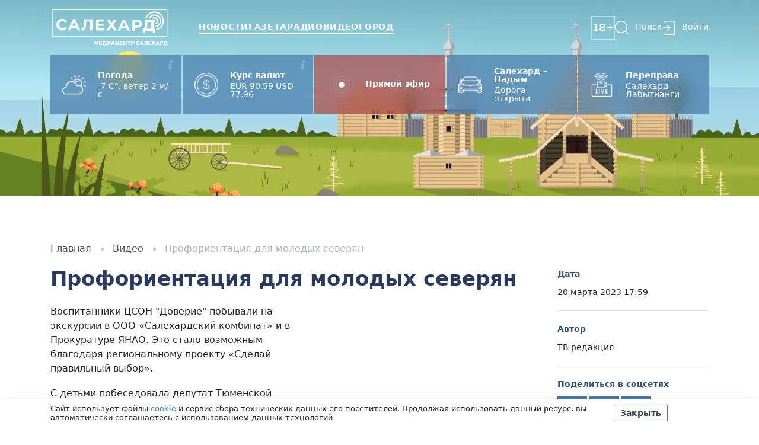

--- FILE ---
content_type: text/css
request_url: https://salekhard.online/static/CACHE/css/output.f873d0ef19dc.css
body_size: 25736
content:
@charset "UTF-8";

/*!
 * Bootstrap v5.1.0 (https://getbootstrap.com/)
 * Copyright 2011-2021 The Bootstrap Authors
 * Copyright 2011-2021 Twitter, Inc.
 * Licensed under MIT (https://github.com/twbs/bootstrap/blob/main/LICENSE)
 */:root{--bs-blue:#0d6efd;--bs-indigo:#6610f2;--bs-purple:#6f42c1;--bs-pink:#d63384;--bs-red:#dc3545;--bs-orange:#fd7e14;--bs-yellow:#ffc107;--bs-green:#198754;--bs-teal:#20c997;--bs-cyan:#0dcaf0;--bs-white:#fff;--bs-gray:#6c757d;--bs-gray-dark:#343a40;--bs-gray-100:#f8f9fa;--bs-gray-200:#e9ecef;--bs-gray-300:#dee2e6;--bs-gray-400:#ced4da;--bs-gray-500:#adb5bd;--bs-gray-600:#6c757d;--bs-gray-700:#495057;--bs-gray-800:#343a40;--bs-gray-900:#212529;--bs-primary:#4779aa;--bs-secondary:#6c757d;--bs-success:#198754;--bs-info:#0dcaf0;--bs-warning:#ffc107;--bs-danger:#dc3545;--bs-light:#f8f9fa;--bs-dark:#212529;--bs-primary-rgb:71,121,170;--bs-secondary-rgb:108,117,125;--bs-success-rgb:25,135,84;--bs-info-rgb:13,202,240;--bs-warning-rgb:255,193,7;--bs-danger-rgb:220,53,69;--bs-light-rgb:248,249,250;--bs-dark-rgb:33,37,41;--bs-white-rgb:255,255,255;--bs-black-rgb:0,0,0;--bs-body-rgb:33,37,41;--bs-font-sans-serif:system-ui,-apple-system,"Segoe UI",Roboto,"Helvetica Neue",Arial,"Noto Sans","Liberation Sans",sans-serif,"Apple Color Emoji","Segoe UI Emoji","Segoe UI Symbol","Noto Color Emoji";--bs-font-monospace:SFMono-Regular,Menlo,Monaco,Consolas,"Liberation Mono","Courier New",monospace;--bs-gradient:linear-gradient(180deg,hsla(0,0%,100%,.15),hsla(0,0%,100%,0));--bs-body-font-family:var(--bs-font-sans-serif);--bs-body-font-size:1rem;--bs-body-font-weight:400;--bs-body-line-height:1.5;--bs-body-color:#212529;--bs-body-bg:#fff}*,:after,:before{box-sizing:border-box}body{margin:0;font-family:var(--bs-body-font-family);font-size:var(--bs-body-font-size);font-weight:var(--bs-body-font-weight);line-height:var(--bs-body-line-height);color:var(--bs-body-color);text-align:var(--bs-body-text-align);background-color:var(--bs-body-bg);-webkit-text-size-adjust:100%;-webkit-tap-highlight-color:rgba(0,0,0,0)}hr{margin:1rem 0;color:inherit;background-color:currentColor;border:0;opacity:.25}hr:not([size]){height:1px}.h1,.h2,.h3,.h4,.h5,.h6,h1,h2,h3,h4,h5,h6{margin-top:0;margin-bottom:.5rem;font-weight:500;line-height:1.2}.h1,h1{font-size:calc(1.375rem + 1.5vw)}.h2,h2{font-size:calc(1.325rem + .9vw)}.h3,h3{font-size:calc(1.3rem + .6vw)}.h4,h4{font-size:calc(1.275rem + .3vw)}.h5,h5{font-size:1.25rem}.h6,h6{font-size:1rem}p{margin-top:0;margin-bottom:1rem}abbr[data-bs-original-title],abbr[title]{text-decoration:underline dotted;cursor:help;text-decoration-skip-ink:none}address{margin-bottom:1rem;font-style:normal;line-height:inherit}ol,ul{padding-left:2rem}dl,ol,ul{margin-top:0;margin-bottom:1rem}ol ol,ol ul,ul ol,ul ul{margin-bottom:0}dt{font-weight:700}dd{margin-bottom:.5rem;margin-left:0}blockquote{margin:0 0 1rem}b,strong{font-weight:bolder}.small,small{font-size:.875em}.mark,mark{padding:.2em;background-color:#fcf8e3}sub,sup{position:relative;font-size:.75em;line-height:0;vertical-align:baseline}sub{bottom:-.25em}sup{top:-.5em}a{color:#4779aa;text-decoration:underline}a:hover{color:#396188}a:not([href]):not([class]),a:not([href]):not([class]):hover{color:inherit;text-decoration:none}code,kbd,pre,samp{font-family:var(--bs-font-monospace);font-size:1em;direction:ltr;unicode-bidi:bidi-override}pre{display:block;margin-top:0;margin-bottom:1rem;overflow:auto;font-size:.875em}pre code{font-size:inherit;color:inherit;word-break:normal}code{font-size:.875em;color:#d63384;word-wrap:break-word}a>code{color:inherit}kbd{padding:.2rem .4rem;font-size:.875em;color:#fff;background-color:#212529;border-radius:0}kbd kbd{padding:0;font-size:1em;font-weight:700}figure{margin:0 0 1rem}img,svg{vertical-align:middle}table{caption-side:bottom;border-collapse:collapse}caption{padding-top:.5rem;padding-bottom:.5rem;color:#6c757d;text-align:left}th{text-align:inherit;text-align:-webkit-match-parent}tbody,td,tfoot,th,thead,tr{border-color:inherit;border-style:solid;border-width:0}label{display:inline-block}button{border-radius:0}button:focus:not(:focus-visible){outline:0}button,input,optgroup,select,textarea{margin:0;font-family:inherit;font-size:inherit;line-height:inherit}button,select{text-transform:none}[role=button]{cursor:pointer}select{word-wrap:normal}select:disabled{opacity:1}[list]::-webkit-calendar-picker-indicator{display:none}[type=button],[type=reset],[type=submit],button{-webkit-appearance:button}[type=button]:not(:disabled),[type=reset]:not(:disabled),[type=submit]:not(:disabled),button:not(:disabled){cursor:pointer}::-moz-focus-inner{padding:0;border-style:none}textarea{resize:vertical}fieldset{min-width:0;padding:0;margin:0;border:0}legend{float:left;width:100%;padding:0;margin-bottom:.5rem;font-size:calc(1.275rem + .3vw);line-height:inherit}legend+*{clear:left}::-webkit-datetime-edit-day-field,::-webkit-datetime-edit-fields-wrapper,::-webkit-datetime-edit-hour-field,::-webkit-datetime-edit-minute,::-webkit-datetime-edit-month-field,::-webkit-datetime-edit-text,::-webkit-datetime-edit-year-field{padding:0}::-webkit-inner-spin-button{height:auto}[type=search]{outline-offset:-2px;-webkit-appearance:textfield}::-webkit-search-decoration{-webkit-appearance:none}::-webkit-color-swatch-wrapper{padding:0}::file-selector-button{font:inherit}::-webkit-file-upload-button{font:inherit;-webkit-appearance:button}output{display:inline-block}iframe{border:0}summary{display:list-item;cursor:pointer}progress{vertical-align:baseline}[hidden]{display:none!important}.lead{font-size:1.25rem;font-weight:300}.display-1{font-size:calc(1.625rem + 4.5vw)}.display-1,.display-2{font-weight:300;line-height:1.2}.display-2{font-size:calc(1.575rem + 3.9vw)}.display-3{font-size:calc(1.525rem + 3.3vw)}.display-3,.display-4{font-weight:300;line-height:1.2}.display-4{font-size:calc(1.475rem + 2.7vw)}.display-5{font-size:calc(1.425rem + 2.1vw)}.display-5,.display-6{font-weight:300;line-height:1.2}.display-6{font-size:calc(1.375rem + 1.5vw)}.list-inline,.list-unstyled{padding-left:0;list-style:none}.list-inline-item{display:inline-block}.list-inline-item:not(:last-child){margin-right:.5rem}.initialism{font-size:.875em;text-transform:uppercase}.blockquote{margin-bottom:1rem;font-size:1.25rem}.blockquote>:last-child{margin-bottom:0}.blockquote-footer{margin-top:-1rem;margin-bottom:1rem;font-size:.875em;color:#6c757d}.blockquote-footer:before{content:"— "}.img-fluid,.img-thumbnail{max-width:100%;height:auto}.img-thumbnail{padding:.25rem;background-color:#fff;border:1px solid #dee2e6;border-radius:0}.figure{display:inline-block}.figure-img{margin-bottom:.5rem;line-height:1}.figure-caption{font-size:.875em;color:#6c757d}.container,.container-fluid,.container-lg,.container-md,.container-sm,.container-xl,.container-xxl{width:100%;padding-right:var(--bs-gutter-x,1.5rem);padding-left:var(--bs-gutter-x,1.5rem);margin-right:auto;margin-left:auto}.row{--bs-gutter-x:3rem;--bs-gutter-y:0;display:flex;flex-wrap:wrap;margin-top:calc(var(--bs-gutter-y) * -1);margin-right:calc(var(--bs-gutter-x) * -.5);margin-left:calc(var(--bs-gutter-x) * -.5)}.row>*{flex-shrink:0;width:100%;max-width:100%;padding-right:calc(var(--bs-gutter-x) * .5);padding-left:calc(var(--bs-gutter-x) * .5);margin-top:var(--bs-gutter-y)}.col{flex:1 0 0%}.row-cols-auto>*{flex:0 0 auto;width:auto}.row-cols-1>*{flex:0 0 auto;width:100%}.row-cols-2>*{flex:0 0 auto;width:50%}.row-cols-3>*{flex:0 0 auto;width:33.3333333333%}.row-cols-4>*{flex:0 0 auto;width:25%}.row-cols-5>*{flex:0 0 auto;width:20%}.row-cols-6>*{flex:0 0 auto;width:16.6666666667%}.col-auto{flex:0 0 auto;width:auto}.col-1{flex:0 0 auto;width:8.33333333%}.col-2{flex:0 0 auto;width:16.66666667%}.col-3{flex:0 0 auto;width:25%}.col-4{flex:0 0 auto;width:33.33333333%}.col-5{flex:0 0 auto;width:41.66666667%}.col-6{flex:0 0 auto;width:50%}.col-7{flex:0 0 auto;width:58.33333333%}.col-8{flex:0 0 auto;width:66.66666667%}.col-9{flex:0 0 auto;width:75%}.col-10{flex:0 0 auto;width:83.33333333%}.col-11{flex:0 0 auto;width:91.66666667%}.col-12{flex:0 0 auto;width:100%}.offset-1{margin-left:8.33333333%}.offset-2{margin-left:16.66666667%}.offset-3{margin-left:25%}.offset-4{margin-left:33.33333333%}.offset-5{margin-left:41.66666667%}.offset-6{margin-left:50%}.offset-7{margin-left:58.33333333%}.offset-8{margin-left:66.66666667%}.offset-9{margin-left:75%}.offset-10{margin-left:83.33333333%}.offset-11{margin-left:91.66666667%}.g-0,.gx-0{--bs-gutter-x:0}.g-0,.gy-0{--bs-gutter-y:0}.g-1,.gx-1{--bs-gutter-x:0.25rem}.g-1,.gy-1{--bs-gutter-y:0.25rem}.g-2,.gx-2{--bs-gutter-x:0.5rem}.g-2,.gy-2{--bs-gutter-y:0.5rem}.g-3,.gx-3{--bs-gutter-x:1rem}.g-3,.gy-3{--bs-gutter-y:1rem}.g-4,.gx-4{--bs-gutter-x:1.5rem}.g-4,.gy-4{--bs-gutter-y:1.5rem}.g-5,.gx-5{--bs-gutter-x:3rem}.g-5,.gy-5{--bs-gutter-y:3rem}.table{--bs-table-bg:transparent;--bs-table-accent-bg:transparent;--bs-table-striped-color:#212529;--bs-table-striped-bg:rgba(0,0,0,.05);--bs-table-active-color:#212529;--bs-table-active-bg:rgba(0,0,0,.1);--bs-table-hover-color:#212529;--bs-table-hover-bg:rgba(0,0,0,.075);width:100%;margin-bottom:1rem;color:#212529;vertical-align:top;border-color:#dee2e6}.table>:not(caption)>*>*{padding:.5rem;background-color:var(--bs-table-bg);border-bottom-width:1px;box-shadow:inset 0 0 0 9999px var(--bs-table-accent-bg)}.table>tbody{vertical-align:inherit}.table>thead{vertical-align:bottom}.table>:not(:last-child)>:last-child>*{border-bottom-color:currentColor}.caption-top{caption-side:top}.table-sm>:not(caption)>*>*{padding:.25rem}.table-bordered>:not(caption)>*{border-width:1px 0}.table-bordered>:not(caption)>*>*{border-width:0 1px}.table-borderless>:not(caption)>*>*{border-bottom-width:0}.table-striped>tbody>tr:nth-of-type(odd){--bs-table-accent-bg:var(--bs-table-striped-bg);color:var(--bs-table-striped-color)}.table-active{--bs-table-accent-bg:var(--bs-table-active-bg);color:var(--bs-table-active-color)}.table-hover>tbody>tr:hover{--bs-table-accent-bg:var(--bs-table-hover-bg);color:var(--bs-table-hover-color)}.table-primary{--bs-table-bg:#dae4ee;--bs-table-striped-bg:#cfd9e2;--bs-table-striped-color:#000;--bs-table-active-bg:#c4cdd6;--bs-table-active-color:#000;--bs-table-hover-bg:#cad3dc;--bs-table-hover-color:#000;color:#000;border-color:#c4cdd6}.table-secondary{--bs-table-bg:#e2e3e5;--bs-table-striped-bg:#d7d8da;--bs-table-striped-color:#000;--bs-table-active-bg:#cbccce;--bs-table-active-color:#000;--bs-table-hover-bg:#d1d2d4;--bs-table-hover-color:#000;color:#000;border-color:#cbccce}.table-success{--bs-table-bg:#d1e7dd;--bs-table-striped-bg:#c7dbd2;--bs-table-striped-color:#000;--bs-table-active-bg:#bcd0c7;--bs-table-active-color:#000;--bs-table-hover-bg:#c1d6cc;--bs-table-hover-color:#000;color:#000;border-color:#bcd0c7}.table-info{--bs-table-bg:#cff4fc;--bs-table-striped-bg:#c5e8ef;--bs-table-striped-color:#000;--bs-table-active-bg:#badce3;--bs-table-active-color:#000;--bs-table-hover-bg:#bfe2e9;--bs-table-hover-color:#000;color:#000;border-color:#badce3}.table-warning{--bs-table-bg:#fff3cd;--bs-table-striped-bg:#f2e7c3;--bs-table-striped-color:#000;--bs-table-active-bg:#e6dbb9;--bs-table-active-color:#000;--bs-table-hover-bg:#ece1be;--bs-table-hover-color:#000;color:#000;border-color:#e6dbb9}.table-danger{--bs-table-bg:#f8d7da;--bs-table-striped-bg:#eccccf;--bs-table-striped-color:#000;--bs-table-active-bg:#dfc2c4;--bs-table-active-color:#000;--bs-table-hover-bg:#e5c7ca;--bs-table-hover-color:#000;color:#000;border-color:#dfc2c4}.table-light{--bs-table-bg:#f8f9fa;--bs-table-striped-bg:#ecedee;--bs-table-striped-color:#000;--bs-table-active-bg:#dfe0e1;--bs-table-active-color:#000;--bs-table-hover-bg:#e5e6e7;--bs-table-hover-color:#000;color:#000;border-color:#dfe0e1}.table-dark{--bs-table-bg:#212529;--bs-table-striped-bg:#2c3034;--bs-table-striped-color:#fff;--bs-table-active-bg:#373b3e;--bs-table-active-color:#fff;--bs-table-hover-bg:#323539;--bs-table-hover-color:#fff;color:#fff;border-color:#373b3e}.table-responsive{overflow-x:auto;-webkit-overflow-scrolling:touch}.form-label{margin-bottom:.5rem}.col-form-label{padding-top:calc(1rem + 1px);padding-bottom:calc(1rem + 1px);margin-bottom:0;font-size:inherit;line-height:1.5}.col-form-label-lg{padding-top:calc(.5rem + 1px);padding-bottom:calc(.5rem + 1px);font-size:1.25rem}.col-form-label-sm{padding-top:calc(.25rem + 1px);padding-bottom:calc(.25rem + 1px);font-size:.875rem}.form-text{margin-top:.25rem;font-size:.875em;color:#6c757d}.form-control{display:block;width:100%;padding:1rem;font-size:1rem;font-weight:400;line-height:1.5;color:#212529;background-color:#fff;background-clip:padding-box;border:1px solid #ced4da;appearance:none;border-radius:0;transition:border-color .15s ease-in-out,box-shadow .15s ease-in-out}.form-control[type=file]{overflow:hidden}.form-control[type=file]:not(:disabled):not([readonly]){cursor:pointer}.form-control:focus{color:#212529;background-color:#fff;border-color:#a3bcd5;outline:0;box-shadow:0 0 0 .25rem rgba(71,121,170,.25)}.form-control::-webkit-date-and-time-value{height:1.5em}.form-control::placeholder{color:#6c757d;opacity:1}.form-control:disabled,.form-control[readonly]{background-color:#e9ecef;opacity:1}.form-control::file-selector-button{padding:1rem;margin:-1rem;margin-inline-end:1rem;color:#212529;background-color:#e9ecef;pointer-events:none;border-color:inherit;border-style:solid;border-width:0;border-inline-end-width:1px;border-radius:0;transition:color .15s ease-in-out,background-color .15s ease-in-out,border-color .15s ease-in-out,box-shadow .15s ease-in-out}.form-control:hover:not(:disabled):not([readonly])::file-selector-button{background-color:#dde0e3}.form-control::-webkit-file-upload-button{padding:1rem;margin:-1rem;margin-inline-end:1rem;color:#212529;background-color:#e9ecef;pointer-events:none;border-color:inherit;border-style:solid;border-width:0;border-inline-end-width:1px;border-radius:0;transition:color .15s ease-in-out,background-color .15s ease-in-out,border-color .15s ease-in-out,box-shadow .15s ease-in-out}.form-control:hover:not(:disabled):not([readonly])::-webkit-file-upload-button{background-color:#dde0e3}.form-control-plaintext{display:block;width:100%;padding:1rem 0;margin-bottom:0;line-height:1.5;color:#212529;background-color:transparent;border:solid transparent;border-width:1px 0}.form-control-plaintext.form-control-lg,.form-control-plaintext.form-control-sm{padding-right:0;padding-left:0}.form-control-sm{min-height:calc(1.5em + .5rem + 2px);padding:.25rem .5rem;font-size:.875rem;border-radius:0}.form-control-sm::file-selector-button{padding:.25rem .5rem;margin:-.25rem -.5rem;margin-inline-end:.5rem}.form-control-sm::-webkit-file-upload-button{padding:.25rem .5rem;margin:-.25rem -.5rem;margin-inline-end:.5rem}.form-control-lg{min-height:calc(1.5em + 1rem + 2px);padding:.5rem 1rem;font-size:1.25rem;border-radius:0}.form-control-lg::file-selector-button{padding:.5rem 1rem;margin:-.5rem -1rem;margin-inline-end:1rem}.form-control-lg::-webkit-file-upload-button{padding:.5rem 1rem;margin:-.5rem -1rem;margin-inline-end:1rem}textarea.form-control{min-height:calc(1.5em + 2rem + 2px)}textarea.form-control-sm{min-height:calc(1.5em + .5rem + 2px)}textarea.form-control-lg{min-height:calc(1.5em + 1rem + 2px)}.form-control-color{width:3rem;height:auto;padding:1rem}.form-control-color:not(:disabled):not([readonly]){cursor:pointer}.form-control-color::-moz-color-swatch{height:1.5em;border-radius:0}.form-control-color::-webkit-color-swatch{height:1.5em;border-radius:0}.form-select{display:block;width:100%;padding:1rem 3rem 1rem 1rem;-moz-padding-start:calc(1rem - 3px);font-size:1rem;font-weight:400;line-height:1.5;color:#212529;background-color:#fff;background-image:url("data:image/svg+xml;charset=utf-8,%3Csvg xmlns='http://www.w3.org/2000/svg' viewBox='0 0 16 16'%3E%3Cpath fill='none' stroke='%23343a40' stroke-linecap='round' stroke-linejoin='round' stroke-width='2' d='M2 5l6 6 6-6'/%3E%3C/svg%3E");background-repeat:no-repeat;background-position:right 1rem center;background-size:16px 12px;border:1px solid #ced4da;border-radius:0;transition:border-color .15s ease-in-out,box-shadow .15s ease-in-out;appearance:none}.form-select:focus{border-color:#a3bcd5;outline:0;box-shadow:0 0 0 .25rem rgba(71,121,170,.25)}.form-select[multiple],.form-select[size]:not([size="1"]){padding-right:1rem;background-image:none}.form-select:disabled{background-color:#e9ecef}.form-select:-moz-focusring{color:transparent;text-shadow:0 0 0 #212529}.form-select-sm{padding-top:.25rem;padding-bottom:.25rem;padding-left:.5rem;font-size:.875rem}.form-select-lg{padding-top:.5rem;padding-bottom:.5rem;padding-left:1rem;font-size:1.25rem}.form-check{display:block;min-height:1.5rem;padding-left:1.5em;margin-bottom:.125rem}.form-check .form-check-input{float:left;margin-left:-1.5em}.form-check-input{width:1em;height:1em;margin-top:.25em;vertical-align:top;background-color:#fff;background-repeat:no-repeat;background-position:50%;background-size:contain;border:1px solid rgba(0,0,0,.25);appearance:none;color-adjust:exact}.form-check-input[type=checkbox]{border-radius:.25em}.form-check-input[type=radio]{border-radius:50%}.form-check-input:active{filter:brightness(90%)}.form-check-input:focus{border-color:#a3bcd5;outline:0;box-shadow:0 0 0 .25rem rgba(71,121,170,.25)}.form-check-input:checked{background-color:#4779aa;border-color:#4779aa}.form-check-input:checked[type=checkbox]{background-image:url("data:image/svg+xml;charset=utf-8,%3Csvg xmlns='http://www.w3.org/2000/svg' viewBox='0 0 20 20'%3E%3Cpath fill='none' stroke='%23fff' stroke-linecap='round' stroke-linejoin='round' stroke-width='3' d='M6 10l3 3 6-6'/%3E%3C/svg%3E")}.form-check-input:checked[type=radio]{background-image:url("data:image/svg+xml;charset=utf-8,%3Csvg xmlns='http://www.w3.org/2000/svg' viewBox='-4 -4 8 8'%3E%3Ccircle r='2' fill='%23fff'/%3E%3C/svg%3E")}.form-check-input[type=checkbox]:indeterminate{background-color:#4779aa;border-color:#4779aa;background-image:url("data:image/svg+xml;charset=utf-8,%3Csvg xmlns='http://www.w3.org/2000/svg' viewBox='0 0 20 20'%3E%3Cpath fill='none' stroke='%23fff' stroke-linecap='round' stroke-linejoin='round' stroke-width='3' d='M6 10h8'/%3E%3C/svg%3E")}.form-check-input:disabled{pointer-events:none;filter:none;opacity:.5}.form-check-input:disabled~.form-check-label,.form-check-input[disabled]~.form-check-label{opacity:.5}.form-switch{padding-left:2.5em}.form-switch .form-check-input{width:2em;margin-left:-2.5em;background-image:url("data:image/svg+xml;charset=utf-8,%3Csvg xmlns='http://www.w3.org/2000/svg' viewBox='-4 -4 8 8'%3E%3Ccircle r='3' fill='rgba(0, 0, 0, 0.25)'/%3E%3C/svg%3E");background-position:0;border-radius:2em;transition:background-position .15s ease-in-out}.form-switch .form-check-input:focus{background-image:url("data:image/svg+xml;charset=utf-8,%3Csvg xmlns='http://www.w3.org/2000/svg' viewBox='-4 -4 8 8'%3E%3Ccircle r='3' fill='%23a3bcd5'/%3E%3C/svg%3E")}.form-switch .form-check-input:checked{background-position:100%;background-image:url("data:image/svg+xml;charset=utf-8,%3Csvg xmlns='http://www.w3.org/2000/svg' viewBox='-4 -4 8 8'%3E%3Ccircle r='3' fill='%23fff'/%3E%3C/svg%3E")}.form-check-inline{display:inline-block;margin-right:1rem}.btn-check{position:absolute;clip:rect(0,0,0,0);pointer-events:none}.btn-check:disabled+.btn,.btn-check[disabled]+.btn{pointer-events:none;filter:none;opacity:.65}.form-range{width:100%;height:1.5rem;padding:0;background-color:transparent;appearance:none}.form-range:focus{outline:0}.form-range:focus::-webkit-slider-thumb{box-shadow:0 0 0 1px #fff,0 0 0 .25rem rgba(71,121,170,.25)}.form-range:focus::-moz-range-thumb{box-shadow:0 0 0 1px #fff,0 0 0 .25rem rgba(71,121,170,.25)}.form-range::-moz-focus-outer{border:0}.form-range::-webkit-slider-thumb{width:1rem;height:1rem;margin-top:-.25rem;background-color:#4779aa;border:0;border-radius:1rem;transition:background-color .15s ease-in-out,border-color .15s ease-in-out,box-shadow .15s ease-in-out;appearance:none}.form-range::-webkit-slider-thumb:active{background-color:#c8d7e6}.form-range::-webkit-slider-runnable-track{width:100%;height:.5rem;color:transparent;cursor:pointer;background-color:#dee2e6;border-color:transparent;border-radius:1rem}.form-range::-moz-range-thumb{width:1rem;height:1rem;background-color:#4779aa;border:0;border-radius:1rem;transition:background-color .15s ease-in-out,border-color .15s ease-in-out,box-shadow .15s ease-in-out;appearance:none}.form-range::-moz-range-thumb:active{background-color:#c8d7e6}.form-range::-moz-range-track{width:100%;height:.5rem;color:transparent;cursor:pointer;background-color:#dee2e6;border-color:transparent;border-radius:1rem}.form-range:disabled{pointer-events:none}.form-range:disabled::-webkit-slider-thumb{background-color:#adb5bd}.form-range:disabled::-moz-range-thumb{background-color:#adb5bd}.form-floating{position:relative}.form-floating>.form-control,.form-floating>.form-select{height:calc(3.5rem + 2px);line-height:1.25}.form-floating>label{position:absolute;top:0;left:0;height:100%;padding:1rem;pointer-events:none;border:1px solid transparent;transform-origin:0 0;transition:opacity .1s ease-in-out,transform .1s ease-in-out}.form-floating>.form-control{padding:1rem}.form-floating>.form-control::placeholder{color:transparent}.form-floating>.form-control:focus,.form-floating>.form-control:not(:placeholder-shown){padding-top:1.625rem;padding-bottom:.625rem}.form-floating>.form-control:-webkit-autofill{padding-top:1.625rem;padding-bottom:.625rem}.form-floating>.form-select{padding-top:1.625rem;padding-bottom:.625rem}.form-floating>.form-control:focus~label,.form-floating>.form-control:not(:placeholder-shown)~label,.form-floating>.form-select~label{opacity:.65;transform:scale(.85) translateY(-.5rem) translateX(.15rem)}.form-floating>.form-control:-webkit-autofill~label{opacity:.65;transform:scale(.85) translateY(-.5rem) translateX(.15rem)}.input-group{position:relative;display:flex;flex-wrap:wrap;align-items:stretch;width:100%}.input-group>.form-control,.input-group>.form-select{position:relative;flex:1 1 auto;width:1%;min-width:0}.input-group>.form-control:focus,.input-group>.form-select:focus{z-index:3}.input-group .btn{position:relative;z-index:2}.input-group .btn:focus{z-index:3}.input-group-text{display:flex;align-items:center;padding:1rem;font-size:1rem;font-weight:400;line-height:1.5;color:#212529;text-align:center;white-space:nowrap;background-color:#e9ecef;border:1px solid #ced4da;border-radius:0}.input-group-lg>.btn,.input-group-lg>.form-control,.input-group-lg>.form-select,.input-group-lg>.input-group-text{padding:.5rem 1rem;font-size:1.25rem;border-radius:0}.input-group-sm>.btn,.input-group-sm>.form-control,.input-group-sm>.form-select,.input-group-sm>.input-group-text{padding:.25rem .5rem;font-size:.875rem;border-radius:0}.input-group-lg>.form-select,.input-group-sm>.form-select{padding-right:4rem}.input-group.has-validation>.dropdown-toggle:nth-last-child(n+4),.input-group.has-validation>:nth-last-child(n+3):not(.dropdown-toggle):not(.dropdown-menu),.input-group:not(.has-validation)>.dropdown-toggle:nth-last-child(n+3),.input-group:not(.has-validation)>:not(:last-child):not(.dropdown-toggle):not(.dropdown-menu){border-top-right-radius:0;border-bottom-right-radius:0}.input-group>:not(:first-child):not(.dropdown-menu):not(.valid-tooltip):not(.valid-feedback):not(.invalid-tooltip):not(.invalid-feedback){margin-left:-1px;border-top-left-radius:0;border-bottom-left-radius:0}.valid-feedback{display:none;width:100%;margin-top:.25rem;font-size:.875em;color:#198754}.valid-tooltip{position:absolute;top:100%;z-index:4;display:none;max-width:100%;padding:.25rem .5rem;margin-top:.1rem;font-size:.875rem;color:#fff;background-color:rgba(25,135,84,.9);border-radius:0}.is-valid~.valid-feedback,.is-valid~.valid-tooltip,.was-validated :valid~.valid-feedback,.was-validated :valid~.valid-tooltip{display:block}.form-control.is-valid,.was-validated .form-control:valid{border-color:#198754;padding-right:calc(1.5em + 2rem);background-image:url("data:image/svg+xml;charset=utf-8,%3Csvg xmlns='http://www.w3.org/2000/svg' viewBox='0 0 8 8'%3E%3Cpath fill='%23198754' d='M2.3 6.73L.6 4.53c-.4-1.04.46-1.4 1.1-.8l1.1 1.4 3.4-3.8c.6-.63 1.6-.27 1.2.7l-4 4.6c-.43.5-.8.4-1.1.1z'/%3E%3C/svg%3E");background-repeat:no-repeat;background-position:right calc(.375em + .5rem) center;background-size:calc(.75em + 1rem) calc(.75em + 1rem)}.form-control.is-valid:focus,.was-validated .form-control:valid:focus{border-color:#198754;box-shadow:0 0 0 .25rem rgba(25,135,84,.25)}.was-validated textarea.form-control:valid,textarea.form-control.is-valid{padding-right:calc(1.5em + 2rem);background-position:top calc(.375em + .5rem) right calc(.375em + .5rem)}.form-select.is-valid,.was-validated .form-select:valid{border-color:#198754}.form-select.is-valid:not([multiple]):not([size]),.form-select.is-valid:not([multiple])[size="1"],.was-validated .form-select:valid:not([multiple]):not([size]),.was-validated .form-select:valid:not([multiple])[size="1"]{padding-right:5.5rem;background-image:url("data:image/svg+xml;charset=utf-8,%3Csvg xmlns='http://www.w3.org/2000/svg' viewBox='0 0 16 16'%3E%3Cpath fill='none' stroke='%23343a40' stroke-linecap='round' stroke-linejoin='round' stroke-width='2' d='M2 5l6 6 6-6'/%3E%3C/svg%3E"),url("data:image/svg+xml;charset=utf-8,%3Csvg xmlns='http://www.w3.org/2000/svg' viewBox='0 0 8 8'%3E%3Cpath fill='%23198754' d='M2.3 6.73L.6 4.53c-.4-1.04.46-1.4 1.1-.8l1.1 1.4 3.4-3.8c.6-.63 1.6-.27 1.2.7l-4 4.6c-.43.5-.8.4-1.1.1z'/%3E%3C/svg%3E");background-position:right 1rem center,center right 3rem;background-size:16px 12px,calc(.75em + 1rem) calc(.75em + 1rem)}.form-select.is-valid:focus,.was-validated .form-select:valid:focus{border-color:#198754;box-shadow:0 0 0 .25rem rgba(25,135,84,.25)}.form-check-input.is-valid,.was-validated .form-check-input:valid{border-color:#198754}.form-check-input.is-valid:checked,.was-validated .form-check-input:valid:checked{background-color:#198754}.form-check-input.is-valid:focus,.was-validated .form-check-input:valid:focus{box-shadow:0 0 0 .25rem rgba(25,135,84,.25)}.form-check-input.is-valid~.form-check-label,.was-validated .form-check-input:valid~.form-check-label{color:#198754}.form-check-inline .form-check-input~.valid-feedback{margin-left:.5em}.input-group .form-control.is-valid,.input-group .form-select.is-valid,.was-validated .input-group .form-control:valid,.was-validated .input-group .form-select:valid{z-index:1}.input-group .form-control.is-valid:focus,.input-group .form-select.is-valid:focus,.was-validated .input-group .form-control:valid:focus,.was-validated .input-group .form-select:valid:focus{z-index:3}.invalid-feedback{display:none;width:100%;margin-top:.25rem;font-size:.875em;color:#dc3545}.invalid-tooltip{position:absolute;top:100%;z-index:4;display:none;max-width:100%;padding:.25rem .5rem;margin-top:.1rem;font-size:.875rem;color:#fff;background-color:rgba(220,53,69,.9);border-radius:0}.is-invalid~.invalid-feedback,.is-invalid~.invalid-tooltip,.was-validated :invalid~.invalid-feedback,.was-validated :invalid~.invalid-tooltip{display:block}.form-control.is-invalid,.was-validated .form-control:invalid{border-color:#dc3545;padding-right:calc(1.5em + 2rem);background-image:url("data:image/svg+xml;charset=utf-8,%3Csvg xmlns='http://www.w3.org/2000/svg' viewBox='0 0 12 12' width='12' height='12' fill='none' stroke='%23dc3545'%3E%3Ccircle cx='6' cy='6' r='4.5'/%3E%3Cpath stroke-linejoin='round' d='M5.8 3.6h.4L6 6.5z'/%3E%3Ccircle cx='6' cy='8.2' r='.6' fill='%23dc3545' stroke='none'/%3E%3C/svg%3E");background-repeat:no-repeat;background-position:right calc(.375em + .5rem) center;background-size:calc(.75em + 1rem) calc(.75em + 1rem)}.form-control.is-invalid:focus,.was-validated .form-control:invalid:focus{border-color:#dc3545;box-shadow:0 0 0 .25rem rgba(220,53,69,.25)}.was-validated textarea.form-control:invalid,textarea.form-control.is-invalid{padding-right:calc(1.5em + 2rem);background-position:top calc(.375em + .5rem) right calc(.375em + .5rem)}.form-select.is-invalid,.was-validated .form-select:invalid{border-color:#dc3545}.form-select.is-invalid:not([multiple]):not([size]),.form-select.is-invalid:not([multiple])[size="1"],.was-validated .form-select:invalid:not([multiple]):not([size]),.was-validated .form-select:invalid:not([multiple])[size="1"]{padding-right:5.5rem;background-image:url("data:image/svg+xml;charset=utf-8,%3Csvg xmlns='http://www.w3.org/2000/svg' viewBox='0 0 16 16'%3E%3Cpath fill='none' stroke='%23343a40' stroke-linecap='round' stroke-linejoin='round' stroke-width='2' d='M2 5l6 6 6-6'/%3E%3C/svg%3E"),url("data:image/svg+xml;charset=utf-8,%3Csvg xmlns='http://www.w3.org/2000/svg' viewBox='0 0 12 12' width='12' height='12' fill='none' stroke='%23dc3545'%3E%3Ccircle cx='6' cy='6' r='4.5'/%3E%3Cpath stroke-linejoin='round' d='M5.8 3.6h.4L6 6.5z'/%3E%3Ccircle cx='6' cy='8.2' r='.6' fill='%23dc3545' stroke='none'/%3E%3C/svg%3E");background-position:right 1rem center,center right 3rem;background-size:16px 12px,calc(.75em + 1rem) calc(.75em + 1rem)}.form-select.is-invalid:focus,.was-validated .form-select:invalid:focus{border-color:#dc3545;box-shadow:0 0 0 .25rem rgba(220,53,69,.25)}.form-check-input.is-invalid,.was-validated .form-check-input:invalid{border-color:#dc3545}.form-check-input.is-invalid:checked,.was-validated .form-check-input:invalid:checked{background-color:#dc3545}.form-check-input.is-invalid:focus,.was-validated .form-check-input:invalid:focus{box-shadow:0 0 0 .25rem rgba(220,53,69,.25)}.form-check-input.is-invalid~.form-check-label,.was-validated .form-check-input:invalid~.form-check-label{color:#dc3545}.form-check-inline .form-check-input~.invalid-feedback{margin-left:.5em}.input-group .form-control.is-invalid,.input-group .form-select.is-invalid,.was-validated .input-group .form-control:invalid,.was-validated .input-group .form-select:invalid{z-index:2}.input-group .form-control.is-invalid:focus,.input-group .form-select.is-invalid:focus,.was-validated .input-group .form-control:invalid:focus,.was-validated .input-group .form-select:invalid:focus{z-index:3}.alert{position:relative;padding:1rem;margin-bottom:1rem;border:1px solid transparent;border-radius:0}.alert-heading{color:inherit}.alert-link{font-weight:700}.alert-dismissible{padding-right:3rem}.alert-dismissible .btn-close{position:absolute;top:0;right:0;z-index:2;padding:1.25rem 1rem}.alert-primary{color:#2b4966;background-color:#dae4ee;border-color:#c8d7e6}.alert-primary .alert-link{color:#223a52}.alert-secondary{color:#41464b;background-color:#e2e3e5;border-color:#d3d6d8}.alert-secondary .alert-link{color:#34383c}.alert-success{color:#0f5132;background-color:#d1e7dd;border-color:#badbcc}.alert-success .alert-link{color:#0c4128}.alert-info{color:#055160;background-color:#cff4fc;border-color:#b6effb}.alert-info .alert-link{color:#04414d}.alert-warning{color:#664d03;background-color:#fff3cd;border-color:#ffecb5}.alert-warning .alert-link{color:#523e02}.alert-danger{color:#842029;background-color:#f8d7da;border-color:#f5c2c7}.alert-danger .alert-link{color:#6a1a21}.alert-light{color:#636464;background-color:#fefefe;border-color:#fdfdfe}.alert-light .alert-link{color:#4f5050}.alert-dark{color:#141619;background-color:#d3d3d4;border-color:#bcbebf}.alert-dark .alert-link{color:#101214}.list-group{display:flex;flex-direction:column;padding-left:0;margin-bottom:0;border-radius:0}.list-group-numbered{list-style-type:none;counter-reset:a}.list-group-numbered>li:before{content:counters(a,".") ". ";counter-increment:a}.list-group-item-action{width:100%;color:#495057;text-align:inherit}.list-group-item-action:focus,.list-group-item-action:hover{z-index:1;color:#495057;text-decoration:none;background-color:#f8f9fa}.list-group-item-action:active{color:#212529;background-color:#e9ecef}.list-group-item{position:relative;display:block;padding:.5rem 1rem;color:#212529;text-decoration:none;background-color:#fff;border:1px solid rgba(0,0,0,.125)}.list-group-item:first-child{border-top-left-radius:inherit;border-top-right-radius:inherit}.list-group-item:last-child{border-bottom-right-radius:inherit;border-bottom-left-radius:inherit}.list-group-item.disabled,.list-group-item:disabled{color:#6c757d;pointer-events:none;background-color:#fff}.list-group-item.active{z-index:2;color:#fff;background-color:#4779aa;border-color:#4779aa}.list-group-item+.list-group-item{border-top-width:0}.list-group-item+.list-group-item.active{margin-top:-1px;border-top-width:1px}.list-group-horizontal{flex-direction:row}.list-group-horizontal>.list-group-item:first-child,.list-group-horizontal>.list-group-item:last-child{border-bottom-left-radius:0;border-top-right-radius:0}.list-group-horizontal>.list-group-item.active{margin-top:0}.list-group-horizontal>.list-group-item+.list-group-item{border-top-width:1px;border-left-width:0}.list-group-horizontal>.list-group-item+.list-group-item.active{margin-left:-1px;border-left-width:1px}.list-group-flush{border-radius:0}.list-group-flush>.list-group-item{border-width:0 0 1px}.list-group-flush>.list-group-item:last-child{border-bottom-width:0}.list-group-item-primary{color:#2b4966;background-color:#dae4ee}.list-group-item-primary.list-group-item-action:focus,.list-group-item-primary.list-group-item-action:hover{color:#2b4966;background-color:#c4cdd6}.list-group-item-primary.list-group-item-action.active{color:#fff;background-color:#2b4966;border-color:#2b4966}.list-group-item-secondary{color:#41464b;background-color:#e2e3e5}.list-group-item-secondary.list-group-item-action:focus,.list-group-item-secondary.list-group-item-action:hover{color:#41464b;background-color:#cbccce}.list-group-item-secondary.list-group-item-action.active{color:#fff;background-color:#41464b;border-color:#41464b}.list-group-item-success{color:#0f5132;background-color:#d1e7dd}.list-group-item-success.list-group-item-action:focus,.list-group-item-success.list-group-item-action:hover{color:#0f5132;background-color:#bcd0c7}.list-group-item-success.list-group-item-action.active{color:#fff;background-color:#0f5132;border-color:#0f5132}.list-group-item-info{color:#055160;background-color:#cff4fc}.list-group-item-info.list-group-item-action:focus,.list-group-item-info.list-group-item-action:hover{color:#055160;background-color:#badce3}.list-group-item-info.list-group-item-action.active{color:#fff;background-color:#055160;border-color:#055160}.list-group-item-warning{color:#664d03;background-color:#fff3cd}.list-group-item-warning.list-group-item-action:focus,.list-group-item-warning.list-group-item-action:hover{color:#664d03;background-color:#e6dbb9}.list-group-item-warning.list-group-item-action.active{color:#fff;background-color:#664d03;border-color:#664d03}.list-group-item-danger{color:#842029;background-color:#f8d7da}.list-group-item-danger.list-group-item-action:focus,.list-group-item-danger.list-group-item-action:hover{color:#842029;background-color:#dfc2c4}.list-group-item-danger.list-group-item-action.active{color:#fff;background-color:#842029;border-color:#842029}.list-group-item-light{color:#636464;background-color:#fefefe}.list-group-item-light.list-group-item-action:focus,.list-group-item-light.list-group-item-action:hover{color:#636464;background-color:#e5e5e5}.list-group-item-light.list-group-item-action.active{color:#fff;background-color:#636464;border-color:#636464}.list-group-item-dark{color:#141619;background-color:#d3d3d4}.list-group-item-dark.list-group-item-action:focus,.list-group-item-dark.list-group-item-action:hover{color:#141619;background-color:#bebebf}.list-group-item-dark.list-group-item-action.active{color:#fff;background-color:#141619;border-color:#141619}.clearfix:after{display:block;clear:both;content:""}.link-primary{color:#4779aa}.link-primary:focus,.link-primary:hover{color:#396188}.link-secondary{color:#6c757d}.link-secondary:focus,.link-secondary:hover{color:#565e64}.link-success{color:#198754}.link-success:focus,.link-success:hover{color:#146c43}.link-info{color:#0dcaf0}.link-info:focus,.link-info:hover{color:#3dd5f3}.link-warning{color:#ffc107}.link-warning:focus,.link-warning:hover{color:#ffcd39}.link-danger{color:#dc3545}.link-danger:focus,.link-danger:hover{color:#b02a37}.link-light{color:#f8f9fa}.link-light:focus,.link-light:hover{color:#f9fafb}.link-dark{color:#212529}.link-dark:focus,.link-dark:hover{color:#1a1e21}.ratio{position:relative;width:100%}.ratio:before{display:block;padding-top:var(--bs-aspect-ratio);content:""}.ratio>*{position:absolute;top:0;left:0;width:100%;height:100%}.ratio-1x1{--bs-aspect-ratio:100%}.ratio-4x3{--bs-aspect-ratio:75%}.ratio-16x9{--bs-aspect-ratio:56.25%}.ratio-21x9{--bs-aspect-ratio:42.8571428571%}.fixed-top{top:0}.fixed-bottom,.fixed-top{position:fixed;right:0;left:0;z-index:6}.fixed-bottom{bottom:0}.sticky-top{position:sticky;top:0;z-index:5}.hstack{flex-direction:row;align-items:center}.hstack,.vstack{display:flex;align-self:stretch}.vstack{flex:1 1 auto;flex-direction:column}.visually-hidden,.visually-hidden-focusable:not(:focus):not(:focus-within){position:absolute!important;width:1px!important;height:1px!important;padding:0!important;margin:-1px!important;overflow:hidden!important;clip:rect(0,0,0,0)!important;white-space:nowrap!important;border:0!important}.stretched-link:after{position:absolute;top:0;right:0;bottom:0;left:0;z-index:1;content:""}.text-truncate{overflow:hidden;text-overflow:ellipsis;white-space:nowrap}.vr{display:inline-block;align-self:stretch;width:1px;min-height:1em;background-color:currentColor;opacity:.25}.align-baseline{vertical-align:baseline!important}.align-top{vertical-align:top!important}.align-middle{vertical-align:middle!important}.align-bottom{vertical-align:bottom!important}.align-text-bottom{vertical-align:text-bottom!important}.align-text-top{vertical-align:text-top!important}.float-start{float:left!important}.float-end{float:right!important}.float-none{float:none!important}.opacity-0{opacity:0!important}.opacity-25{opacity:.25!important}.opacity-50{opacity:.5!important}.opacity-75{opacity:.75!important}.opacity-100{opacity:1!important}.overflow-auto{overflow:auto!important}.overflow-hidden{overflow:hidden!important}.overflow-visible{overflow:visible!important}.overflow-scroll{overflow:scroll!important}.d-inline{display:inline!important}.d-inline-block{display:inline-block!important}.d-block{display:block!important}.d-grid{display:grid!important}.d-table{display:table!important}.d-table-row{display:table-row!important}.d-table-cell{display:table-cell!important}.d-flex{display:flex!important}.d-inline-flex{display:inline-flex!important}.d-none{display:none!important}.shadow{box-shadow:0 .5rem 1rem rgba(0,0,0,.15)!important}.shadow-sm{box-shadow:0 .125rem .25rem rgba(0,0,0,.075)!important}.shadow-lg{box-shadow:0 1rem 3rem rgba(0,0,0,.175)!important}.shadow-none{box-shadow:none!important}.position-static{position:static!important}.position-relative{position:relative!important}.position-absolute{position:absolute!important}.position-fixed{position:fixed!important}.position-sticky{position:sticky!important}.top-0{top:0!important}.top-50{top:50%!important}.top-100{top:100%!important}.bottom-0{bottom:0!important}.bottom-50{bottom:50%!important}.bottom-100{bottom:100%!important}.start-0{left:0!important}.start-50{left:50%!important}.start-100{left:100%!important}.end-0{right:0!important}.end-50{right:50%!important}.end-100{right:100%!important}.translate-middle{transform:translate(-50%,-50%)!important}.translate-middle-x{transform:translateX(-50%)!important}.translate-middle-y{transform:translateY(-50%)!important}.border{border:1px solid #dee2e6!important}.border-0{border:0!important}.border-top{border-top:1px solid #dee2e6!important}.border-top-0{border-top:0!important}.border-end{border-right:1px solid #dee2e6!important}.border-end-0{border-right:0!important}.border-bottom{border-bottom:1px solid #dee2e6!important}.border-bottom-0{border-bottom:0!important}.border-start{border-left:1px solid #dee2e6!important}.border-start-0{border-left:0!important}.border-primary{border-color:#4779aa!important}.border-secondary{border-color:#6c757d!important}.border-success{border-color:#198754!important}.border-info{border-color:#0dcaf0!important}.border-warning{border-color:#ffc107!important}.border-danger{border-color:#dc3545!important}.border-light{border-color:#f8f9fa!important}.border-dark{border-color:#212529!important}.border-white{border-color:#fff!important}.border-1{border-width:1px!important}.border-2{border-width:2px!important}.border-3{border-width:3px!important}.border-4{border-width:4px!important}.border-5{border-width:5px!important}.w-25{width:25%!important}.w-50{width:50%!important}.w-75{width:75%!important}.w-100{width:100%!important}.w-auto{width:auto!important}.mw-100{max-width:100%!important}.vw-100{width:100vw!important}.min-vw-100{min-width:100vw!important}.h-25{height:25%!important}.h-50{height:50%!important}.h-75{height:75%!important}.h-100{height:100%!important}.h-auto{height:auto!important}.mh-100{max-height:100%!important}.vh-100{height:100vh!important}.min-vh-100{min-height:100vh!important}.flex-fill{flex:1 1 auto!important}.flex-row{flex-direction:row!important}.flex-column{flex-direction:column!important}.flex-row-reverse{flex-direction:row-reverse!important}.flex-column-reverse{flex-direction:column-reverse!important}.flex-grow-0{flex-grow:0!important}.flex-grow-1{flex-grow:1!important}.flex-shrink-0{flex-shrink:0!important}.flex-shrink-1{flex-shrink:1!important}.flex-wrap{flex-wrap:wrap!important}.flex-nowrap{flex-wrap:nowrap!important}.flex-wrap-reverse{flex-wrap:wrap-reverse!important}.gap-0{gap:0!important}.gap-1{gap:.25rem!important}.gap-2{gap:.5rem!important}.gap-3{gap:1rem!important}.gap-4{gap:1.5rem!important}.gap-5{gap:3rem!important}.justify-content-start{justify-content:flex-start!important}.justify-content-end{justify-content:flex-end!important}.justify-content-center{justify-content:center!important}.justify-content-between{justify-content:space-between!important}.justify-content-around{justify-content:space-around!important}.justify-content-evenly{justify-content:space-evenly!important}.align-items-start{align-items:flex-start!important}.align-items-end{align-items:flex-end!important}.align-items-center{align-items:center!important}.align-items-baseline{align-items:baseline!important}.align-items-stretch{align-items:stretch!important}.align-content-start{align-content:flex-start!important}.align-content-end{align-content:flex-end!important}.align-content-center{align-content:center!important}.align-content-between{align-content:space-between!important}.align-content-around{align-content:space-around!important}.align-content-stretch{align-content:stretch!important}.align-self-auto{align-self:auto!important}.align-self-start{align-self:flex-start!important}.align-self-end{align-self:flex-end!important}.align-self-center{align-self:center!important}.align-self-baseline{align-self:baseline!important}.align-self-stretch{align-self:stretch!important}.order-first{order:-1!important}.order-0{order:0!important}.order-1{order:1!important}.order-2{order:2!important}.order-3{order:3!important}.order-4{order:4!important}.order-5{order:5!important}.order-last{order:6!important}.m-0{margin:0!important}.m-1{margin:.25rem!important}.m-2{margin:.5rem!important}.m-3{margin:1rem!important}.m-4{margin:1.5rem!important}.m-5{margin:3rem!important}.m-auto{margin:auto!important}.mx-0{margin-right:0!important;margin-left:0!important}.mx-1{margin-right:.25rem!important;margin-left:.25rem!important}.mx-2{margin-right:.5rem!important;margin-left:.5rem!important}.mx-3{margin-right:1rem!important;margin-left:1rem!important}.mx-4{margin-right:1.5rem!important;margin-left:1.5rem!important}.mx-5{margin-right:3rem!important;margin-left:3rem!important}.mx-auto{margin-right:auto!important;margin-left:auto!important}.my-0{margin-top:0!important;margin-bottom:0!important}.my-1{margin-top:.25rem!important;margin-bottom:.25rem!important}.my-2{margin-top:.5rem!important;margin-bottom:.5rem!important}.my-3{margin-top:1rem!important;margin-bottom:1rem!important}.my-4{margin-top:1.5rem!important;margin-bottom:1.5rem!important}.my-5{margin-top:3rem!important;margin-bottom:3rem!important}.my-auto{margin-top:auto!important;margin-bottom:auto!important}.mt-0{margin-top:0!important}.mt-1{margin-top:.25rem!important}.mt-2{margin-top:.5rem!important}.mt-3{margin-top:1rem!important}.mt-4{margin-top:1.5rem!important}.mt-5{margin-top:3rem!important}.mt-auto{margin-top:auto!important}.me-0{margin-right:0!important}.me-1{margin-right:.25rem!important}.me-2{margin-right:.5rem!important}.me-3{margin-right:1rem!important}.me-4{margin-right:1.5rem!important}.me-5{margin-right:3rem!important}.me-auto{margin-right:auto!important}.mb-0{margin-bottom:0!important}.mb-1{margin-bottom:.25rem!important}.mb-2{margin-bottom:.5rem!important}.mb-3{margin-bottom:1rem!important}.mb-4{margin-bottom:1.5rem!important}.mb-5{margin-bottom:3rem!important}.mb-auto{margin-bottom:auto!important}.ms-0{margin-left:0!important}.ms-1{margin-left:.25rem!important}.ms-2{margin-left:.5rem!important}.ms-3{margin-left:1rem!important}.ms-4{margin-left:1.5rem!important}.ms-5{margin-left:3rem!important}.ms-auto{margin-left:auto!important}.p-0{padding:0!important}.p-1{padding:.25rem!important}.p-2{padding:.5rem!important}.p-3{padding:1rem!important}.p-4{padding:1.5rem!important}.p-5{padding:3rem!important}.px-0{padding-right:0!important;padding-left:0!important}.px-1{padding-right:.25rem!important;padding-left:.25rem!important}.px-2{padding-right:.5rem!important;padding-left:.5rem!important}.px-3{padding-right:1rem!important;padding-left:1rem!important}.px-4{padding-right:1.5rem!important;padding-left:1.5rem!important}.px-5{padding-right:3rem!important;padding-left:3rem!important}.py-0{padding-top:0!important;padding-bottom:0!important}.py-1{padding-top:.25rem!important;padding-bottom:.25rem!important}.py-2{padding-top:.5rem!important;padding-bottom:.5rem!important}.py-3{padding-top:1rem!important;padding-bottom:1rem!important}.py-4{padding-top:1.5rem!important;padding-bottom:1.5rem!important}.py-5{padding-top:3rem!important;padding-bottom:3rem!important}.pt-0{padding-top:0!important}.pt-1{padding-top:.25rem!important}.pt-2{padding-top:.5rem!important}.pt-3{padding-top:1rem!important}.pt-4{padding-top:1.5rem!important}.pt-5{padding-top:3rem!important}.pe-0{padding-right:0!important}.pe-1{padding-right:.25rem!important}.pe-2{padding-right:.5rem!important}.pe-3{padding-right:1rem!important}.pe-4{padding-right:1.5rem!important}.pe-5{padding-right:3rem!important}.pb-0{padding-bottom:0!important}.pb-1{padding-bottom:.25rem!important}.pb-2{padding-bottom:.5rem!important}.pb-3{padding-bottom:1rem!important}.pb-4{padding-bottom:1.5rem!important}.pb-5{padding-bottom:3rem!important}.ps-0{padding-left:0!important}.ps-1{padding-left:.25rem!important}.ps-2{padding-left:.5rem!important}.ps-3{padding-left:1rem!important}.ps-4{padding-left:1.5rem!important}.ps-5{padding-left:3rem!important}.font-monospace{font-family:var(--bs-font-monospace)!important}.fs-1{font-size:calc(1.375rem + 1.5vw)!important}.fs-2{font-size:calc(1.325rem + .9vw)!important}.fs-3{font-size:calc(1.3rem + .6vw)!important}.fs-4{font-size:calc(1.275rem + .3vw)!important}.fs-5{font-size:1.25rem!important}.fs-6{font-size:1rem!important}.fst-italic{font-style:italic!important}.fst-normal{font-style:normal!important}.fw-light{font-weight:300!important}.fw-lighter{font-weight:lighter!important}.fw-normal{font-weight:400!important}.fw-bold{font-weight:700!important}.fw-bolder{font-weight:bolder!important}.lh-1{line-height:1!important}.lh-sm{line-height:1.25!important}.lh-base{line-height:1.5!important}.lh-lg{line-height:2!important}.text-start{text-align:left!important}.text-end{text-align:right!important}.text-center{text-align:center!important}.text-decoration-none{text-decoration:none!important}.text-decoration-underline{text-decoration:underline!important}.text-decoration-line-through{text-decoration:line-through!important}.text-lowercase{text-transform:lowercase!important}.text-uppercase{text-transform:uppercase!important}.text-capitalize{text-transform:capitalize!important}.text-wrap{white-space:normal!important}.text-nowrap{white-space:nowrap!important}.text-break{word-wrap:break-word!important;word-break:break-word!important}.text-primary{--bs-text-opacity:1;color:rgba(var(--bs-primary-rgb),var(--bs-text-opacity))!important}.text-secondary{--bs-text-opacity:1;color:rgba(var(--bs-secondary-rgb),var(--bs-text-opacity))!important}.text-success{--bs-text-opacity:1;color:rgba(var(--bs-success-rgb),var(--bs-text-opacity))!important}.text-info{--bs-text-opacity:1;color:rgba(var(--bs-info-rgb),var(--bs-text-opacity))!important}.text-warning{--bs-text-opacity:1;color:rgba(var(--bs-warning-rgb),var(--bs-text-opacity))!important}.text-danger{--bs-text-opacity:1;color:rgba(var(--bs-danger-rgb),var(--bs-text-opacity))!important}.text-light{--bs-text-opacity:1;color:rgba(var(--bs-light-rgb),var(--bs-text-opacity))!important}.text-dark{--bs-text-opacity:1;color:rgba(var(--bs-dark-rgb),var(--bs-text-opacity))!important}.text-black{--bs-text-opacity:1;color:rgba(var(--bs-black-rgb),var(--bs-text-opacity))!important}.text-white{--bs-text-opacity:1;color:rgba(var(--bs-white-rgb),var(--bs-text-opacity))!important}.text-body{--bs-text-opacity:1;color:rgba(var(--bs-body-rgb),var(--bs-text-opacity))!important}.text-muted{--bs-text-opacity:1;color:#6c757d!important}.text-black-50{--bs-text-opacity:1;color:rgba(0,0,0,.5)!important}.text-white-50{--bs-text-opacity:1;color:hsla(0,0%,100%,.5)!important}.text-reset{--bs-text-opacity:1;color:inherit!important}.text-opacity-25{--bs-text-opacity:0.25}.text-opacity-50{--bs-text-opacity:0.5}.text-opacity-75{--bs-text-opacity:0.75}.text-opacity-100{--bs-text-opacity:1}.bg-primary{--bs-bg-opacity:1;background-color:rgba(var(--bs-primary-rgb),var(--bs-bg-opacity))!important}.bg-secondary{--bs-bg-opacity:1;background-color:rgba(var(--bs-secondary-rgb),var(--bs-bg-opacity))!important}.bg-success{--bs-bg-opacity:1;background-color:rgba(var(--bs-success-rgb),var(--bs-bg-opacity))!important}.bg-info{--bs-bg-opacity:1;background-color:rgba(var(--bs-info-rgb),var(--bs-bg-opacity))!important}.bg-warning{--bs-bg-opacity:1;background-color:rgba(var(--bs-warning-rgb),var(--bs-bg-opacity))!important}.bg-danger{--bs-bg-opacity:1;background-color:rgba(var(--bs-danger-rgb),var(--bs-bg-opacity))!important}.bg-light{--bs-bg-opacity:1;background-color:rgba(var(--bs-light-rgb),var(--bs-bg-opacity))!important}.bg-dark{--bs-bg-opacity:1;background-color:rgba(var(--bs-dark-rgb),var(--bs-bg-opacity))!important}.bg-black{--bs-bg-opacity:1;background-color:rgba(var(--bs-black-rgb),var(--bs-bg-opacity))!important}.bg-white{--bs-bg-opacity:1;background-color:rgba(var(--bs-white-rgb),var(--bs-bg-opacity))!important}.bg-body{--bs-bg-opacity:1;background-color:rgba(var(--bs-body-rgb),var(--bs-bg-opacity))!important}.bg-transparent{--bs-bg-opacity:1;background-color:transparent!important}.bg-opacity-10{--bs-bg-opacity:0.1}.bg-opacity-25{--bs-bg-opacity:0.25}.bg-opacity-50{--bs-bg-opacity:0.5}.bg-opacity-75{--bs-bg-opacity:0.75}.bg-opacity-100{--bs-bg-opacity:1}.bg-gradient{background-image:var(--bs-gradient)!important}.user-select-all{user-select:all!important}.user-select-auto{user-select:auto!important}.user-select-none{user-select:none!important}.pe-none{pointer-events:none!important}.pe-auto{pointer-events:auto!important}.rounded,.rounded-0,.rounded-1,.rounded-2,.rounded-3{border-radius:0!important}.rounded-circle{border-radius:50%!important}.rounded-pill{border-radius:50rem!important}.rounded-top{border-top-left-radius:0!important}.rounded-end,.rounded-top{border-top-right-radius:0!important}.rounded-bottom,.rounded-end{border-bottom-right-radius:0!important}.rounded-bottom,.rounded-start{border-bottom-left-radius:0!important}.rounded-start{border-top-left-radius:0!important}.visible{visibility:visible!important}.invisible{visibility:hidden!important}@media (min-width:576px){.container,.container-sm{max-width:540px}.col-sm{flex:1 0 0%}.row-cols-sm-auto>*{flex:0 0 auto;width:auto}.row-cols-sm-1>*{flex:0 0 auto;width:100%}.row-cols-sm-2>*{flex:0 0 auto;width:50%}.row-cols-sm-3>*{flex:0 0 auto;width:33.3333333333%}.row-cols-sm-4>*{flex:0 0 auto;width:25%}.row-cols-sm-5>*{flex:0 0 auto;width:20%}.row-cols-sm-6>*{flex:0 0 auto;width:16.6666666667%}.col-sm-auto{flex:0 0 auto;width:auto}.col-sm-1{flex:0 0 auto;width:8.33333333%}.col-sm-2{flex:0 0 auto;width:16.66666667%}.col-sm-3{flex:0 0 auto;width:25%}.col-sm-4{flex:0 0 auto;width:33.33333333%}.col-sm-5{flex:0 0 auto;width:41.66666667%}.col-sm-6{flex:0 0 auto;width:50%}.col-sm-7{flex:0 0 auto;width:58.33333333%}.col-sm-8{flex:0 0 auto;width:66.66666667%}.col-sm-9{flex:0 0 auto;width:75%}.col-sm-10{flex:0 0 auto;width:83.33333333%}.col-sm-11{flex:0 0 auto;width:91.66666667%}.col-sm-12{flex:0 0 auto;width:100%}.offset-sm-0{margin-left:0}.offset-sm-1{margin-left:8.33333333%}.offset-sm-2{margin-left:16.66666667%}.offset-sm-3{margin-left:25%}.offset-sm-4{margin-left:33.33333333%}.offset-sm-5{margin-left:41.66666667%}.offset-sm-6{margin-left:50%}.offset-sm-7{margin-left:58.33333333%}.offset-sm-8{margin-left:66.66666667%}.offset-sm-9{margin-left:75%}.offset-sm-10{margin-left:83.33333333%}.offset-sm-11{margin-left:91.66666667%}.g-sm-0,.gx-sm-0{--bs-gutter-x:0}.g-sm-0,.gy-sm-0{--bs-gutter-y:0}.g-sm-1,.gx-sm-1{--bs-gutter-x:0.25rem}.g-sm-1,.gy-sm-1{--bs-gutter-y:0.25rem}.g-sm-2,.gx-sm-2{--bs-gutter-x:0.5rem}.g-sm-2,.gy-sm-2{--bs-gutter-y:0.5rem}.g-sm-3,.gx-sm-3{--bs-gutter-x:1rem}.g-sm-3,.gy-sm-3{--bs-gutter-y:1rem}.g-sm-4,.gx-sm-4{--bs-gutter-x:1.5rem}.g-sm-4,.gy-sm-4{--bs-gutter-y:1.5rem}.g-sm-5,.gx-sm-5{--bs-gutter-x:3rem}.g-sm-5,.gy-sm-5{--bs-gutter-y:3rem}.list-group-horizontal-sm{flex-direction:row}.list-group-horizontal-sm>.list-group-item:first-child,.list-group-horizontal-sm>.list-group-item:last-child{border-bottom-left-radius:0;border-top-right-radius:0}.list-group-horizontal-sm>.list-group-item.active{margin-top:0}.list-group-horizontal-sm>.list-group-item+.list-group-item{border-top-width:1px;border-left-width:0}.list-group-horizontal-sm>.list-group-item+.list-group-item.active{margin-left:-1px;border-left-width:1px}.sticky-sm-top{position:sticky;top:0;z-index:5}.float-sm-start{float:left!important}.float-sm-end{float:right!important}.float-sm-none{float:none!important}.d-sm-inline{display:inline!important}.d-sm-inline-block{display:inline-block!important}.d-sm-block{display:block!important}.d-sm-grid{display:grid!important}.d-sm-table{display:table!important}.d-sm-table-row{display:table-row!important}.d-sm-table-cell{display:table-cell!important}.d-sm-flex{display:flex!important}.d-sm-inline-flex{display:inline-flex!important}.d-sm-none{display:none!important}.flex-sm-fill{flex:1 1 auto!important}.flex-sm-row{flex-direction:row!important}.flex-sm-column{flex-direction:column!important}.flex-sm-row-reverse{flex-direction:row-reverse!important}.flex-sm-column-reverse{flex-direction:column-reverse!important}.flex-sm-grow-0{flex-grow:0!important}.flex-sm-grow-1{flex-grow:1!important}.flex-sm-shrink-0{flex-shrink:0!important}.flex-sm-shrink-1{flex-shrink:1!important}.flex-sm-wrap{flex-wrap:wrap!important}.flex-sm-nowrap{flex-wrap:nowrap!important}.flex-sm-wrap-reverse{flex-wrap:wrap-reverse!important}.gap-sm-0{gap:0!important}.gap-sm-1{gap:.25rem!important}.gap-sm-2{gap:.5rem!important}.gap-sm-3{gap:1rem!important}.gap-sm-4{gap:1.5rem!important}.gap-sm-5{gap:3rem!important}.justify-content-sm-start{justify-content:flex-start!important}.justify-content-sm-end{justify-content:flex-end!important}.justify-content-sm-center{justify-content:center!important}.justify-content-sm-between{justify-content:space-between!important}.justify-content-sm-around{justify-content:space-around!important}.justify-content-sm-evenly{justify-content:space-evenly!important}.align-items-sm-start{align-items:flex-start!important}.align-items-sm-end{align-items:flex-end!important}.align-items-sm-center{align-items:center!important}.align-items-sm-baseline{align-items:baseline!important}.align-items-sm-stretch{align-items:stretch!important}.align-content-sm-start{align-content:flex-start!important}.align-content-sm-end{align-content:flex-end!important}.align-content-sm-center{align-content:center!important}.align-content-sm-between{align-content:space-between!important}.align-content-sm-around{align-content:space-around!important}.align-content-sm-stretch{align-content:stretch!important}.align-self-sm-auto{align-self:auto!important}.align-self-sm-start{align-self:flex-start!important}.align-self-sm-end{align-self:flex-end!important}.align-self-sm-center{align-self:center!important}.align-self-sm-baseline{align-self:baseline!important}.align-self-sm-stretch{align-self:stretch!important}.order-sm-first{order:-1!important}.order-sm-0{order:0!important}.order-sm-1{order:1!important}.order-sm-2{order:2!important}.order-sm-3{order:3!important}.order-sm-4{order:4!important}.order-sm-5{order:5!important}.order-sm-last{order:6!important}.m-sm-0{margin:0!important}.m-sm-1{margin:.25rem!important}.m-sm-2{margin:.5rem!important}.m-sm-3{margin:1rem!important}.m-sm-4{margin:1.5rem!important}.m-sm-5{margin:3rem!important}.m-sm-auto{margin:auto!important}.mx-sm-0{margin-right:0!important;margin-left:0!important}.mx-sm-1{margin-right:.25rem!important;margin-left:.25rem!important}.mx-sm-2{margin-right:.5rem!important;margin-left:.5rem!important}.mx-sm-3{margin-right:1rem!important;margin-left:1rem!important}.mx-sm-4{margin-right:1.5rem!important;margin-left:1.5rem!important}.mx-sm-5{margin-right:3rem!important;margin-left:3rem!important}.mx-sm-auto{margin-right:auto!important;margin-left:auto!important}.my-sm-0{margin-top:0!important;margin-bottom:0!important}.my-sm-1{margin-top:.25rem!important;margin-bottom:.25rem!important}.my-sm-2{margin-top:.5rem!important;margin-bottom:.5rem!important}.my-sm-3{margin-top:1rem!important;margin-bottom:1rem!important}.my-sm-4{margin-top:1.5rem!important;margin-bottom:1.5rem!important}.my-sm-5{margin-top:3rem!important;margin-bottom:3rem!important}.my-sm-auto{margin-top:auto!important;margin-bottom:auto!important}.mt-sm-0{margin-top:0!important}.mt-sm-1{margin-top:.25rem!important}.mt-sm-2{margin-top:.5rem!important}.mt-sm-3{margin-top:1rem!important}.mt-sm-4{margin-top:1.5rem!important}.mt-sm-5{margin-top:3rem!important}.mt-sm-auto{margin-top:auto!important}.me-sm-0{margin-right:0!important}.me-sm-1{margin-right:.25rem!important}.me-sm-2{margin-right:.5rem!important}.me-sm-3{margin-right:1rem!important}.me-sm-4{margin-right:1.5rem!important}.me-sm-5{margin-right:3rem!important}.me-sm-auto{margin-right:auto!important}.mb-sm-0{margin-bottom:0!important}.mb-sm-1{margin-bottom:.25rem!important}.mb-sm-2{margin-bottom:.5rem!important}.mb-sm-3{margin-bottom:1rem!important}.mb-sm-4{margin-bottom:1.5rem!important}.mb-sm-5{margin-bottom:3rem!important}.mb-sm-auto{margin-bottom:auto!important}.ms-sm-0{margin-left:0!important}.ms-sm-1{margin-left:.25rem!important}.ms-sm-2{margin-left:.5rem!important}.ms-sm-3{margin-left:1rem!important}.ms-sm-4{margin-left:1.5rem!important}.ms-sm-5{margin-left:3rem!important}.ms-sm-auto{margin-left:auto!important}.p-sm-0{padding:0!important}.p-sm-1{padding:.25rem!important}.p-sm-2{padding:.5rem!important}.p-sm-3{padding:1rem!important}.p-sm-4{padding:1.5rem!important}.p-sm-5{padding:3rem!important}.px-sm-0{padding-right:0!important;padding-left:0!important}.px-sm-1{padding-right:.25rem!important;padding-left:.25rem!important}.px-sm-2{padding-right:.5rem!important;padding-left:.5rem!important}.px-sm-3{padding-right:1rem!important;padding-left:1rem!important}.px-sm-4{padding-right:1.5rem!important;padding-left:1.5rem!important}.px-sm-5{padding-right:3rem!important;padding-left:3rem!important}.py-sm-0{padding-top:0!important;padding-bottom:0!important}.py-sm-1{padding-top:.25rem!important;padding-bottom:.25rem!important}.py-sm-2{padding-top:.5rem!important;padding-bottom:.5rem!important}.py-sm-3{padding-top:1rem!important;padding-bottom:1rem!important}.py-sm-4{padding-top:1.5rem!important;padding-bottom:1.5rem!important}.py-sm-5{padding-top:3rem!important;padding-bottom:3rem!important}.pt-sm-0{padding-top:0!important}.pt-sm-1{padding-top:.25rem!important}.pt-sm-2{padding-top:.5rem!important}.pt-sm-3{padding-top:1rem!important}.pt-sm-4{padding-top:1.5rem!important}.pt-sm-5{padding-top:3rem!important}.pe-sm-0{padding-right:0!important}.pe-sm-1{padding-right:.25rem!important}.pe-sm-2{padding-right:.5rem!important}.pe-sm-3{padding-right:1rem!important}.pe-sm-4{padding-right:1.5rem!important}.pe-sm-5{padding-right:3rem!important}.pb-sm-0{padding-bottom:0!important}.pb-sm-1{padding-bottom:.25rem!important}.pb-sm-2{padding-bottom:.5rem!important}.pb-sm-3{padding-bottom:1rem!important}.pb-sm-4{padding-bottom:1.5rem!important}.pb-sm-5{padding-bottom:3rem!important}.ps-sm-0{padding-left:0!important}.ps-sm-1{padding-left:.25rem!important}.ps-sm-2{padding-left:.5rem!important}.ps-sm-3{padding-left:1rem!important}.ps-sm-4{padding-left:1.5rem!important}.ps-sm-5{padding-left:3rem!important}.text-sm-start{text-align:left!important}.text-sm-end{text-align:right!important}.text-sm-center{text-align:center!important}}@media (min-width:768px){.container,.container-md,.container-sm{max-width:720px}.col-md{flex:1 0 0%}.row-cols-md-auto>*{flex:0 0 auto;width:auto}.row-cols-md-1>*{flex:0 0 auto;width:100%}.row-cols-md-2>*{flex:0 0 auto;width:50%}.row-cols-md-3>*{flex:0 0 auto;width:33.3333333333%}.row-cols-md-4>*{flex:0 0 auto;width:25%}.row-cols-md-5>*{flex:0 0 auto;width:20%}.row-cols-md-6>*{flex:0 0 auto;width:16.6666666667%}.col-md-auto{flex:0 0 auto;width:auto}.col-md-1{flex:0 0 auto;width:8.33333333%}.col-md-2{flex:0 0 auto;width:16.66666667%}.col-md-3{flex:0 0 auto;width:25%}.col-md-4{flex:0 0 auto;width:33.33333333%}.col-md-5{flex:0 0 auto;width:41.66666667%}.col-md-6{flex:0 0 auto;width:50%}.col-md-7{flex:0 0 auto;width:58.33333333%}.col-md-8{flex:0 0 auto;width:66.66666667%}.col-md-9{flex:0 0 auto;width:75%}.col-md-10{flex:0 0 auto;width:83.33333333%}.col-md-11{flex:0 0 auto;width:91.66666667%}.col-md-12{flex:0 0 auto;width:100%}.offset-md-0{margin-left:0}.offset-md-1{margin-left:8.33333333%}.offset-md-2{margin-left:16.66666667%}.offset-md-3{margin-left:25%}.offset-md-4{margin-left:33.33333333%}.offset-md-5{margin-left:41.66666667%}.offset-md-6{margin-left:50%}.offset-md-7{margin-left:58.33333333%}.offset-md-8{margin-left:66.66666667%}.offset-md-9{margin-left:75%}.offset-md-10{margin-left:83.33333333%}.offset-md-11{margin-left:91.66666667%}.g-md-0,.gx-md-0{--bs-gutter-x:0}.g-md-0,.gy-md-0{--bs-gutter-y:0}.g-md-1,.gx-md-1{--bs-gutter-x:0.25rem}.g-md-1,.gy-md-1{--bs-gutter-y:0.25rem}.g-md-2,.gx-md-2{--bs-gutter-x:0.5rem}.g-md-2,.gy-md-2{--bs-gutter-y:0.5rem}.g-md-3,.gx-md-3{--bs-gutter-x:1rem}.g-md-3,.gy-md-3{--bs-gutter-y:1rem}.g-md-4,.gx-md-4{--bs-gutter-x:1.5rem}.g-md-4,.gy-md-4{--bs-gutter-y:1.5rem}.g-md-5,.gx-md-5{--bs-gutter-x:3rem}.g-md-5,.gy-md-5{--bs-gutter-y:3rem}.list-group-horizontal-md{flex-direction:row}.list-group-horizontal-md>.list-group-item:first-child,.list-group-horizontal-md>.list-group-item:last-child{border-bottom-left-radius:0;border-top-right-radius:0}.list-group-horizontal-md>.list-group-item.active{margin-top:0}.list-group-horizontal-md>.list-group-item+.list-group-item{border-top-width:1px;border-left-width:0}.list-group-horizontal-md>.list-group-item+.list-group-item.active{margin-left:-1px;border-left-width:1px}.sticky-md-top{position:sticky;top:0;z-index:5}.float-md-start{float:left!important}.float-md-end{float:right!important}.float-md-none{float:none!important}.d-md-inline{display:inline!important}.d-md-inline-block{display:inline-block!important}.d-md-block{display:block!important}.d-md-grid{display:grid!important}.d-md-table{display:table!important}.d-md-table-row{display:table-row!important}.d-md-table-cell{display:table-cell!important}.d-md-flex{display:flex!important}.d-md-inline-flex{display:inline-flex!important}.d-md-none{display:none!important}.flex-md-fill{flex:1 1 auto!important}.flex-md-row{flex-direction:row!important}.flex-md-column{flex-direction:column!important}.flex-md-row-reverse{flex-direction:row-reverse!important}.flex-md-column-reverse{flex-direction:column-reverse!important}.flex-md-grow-0{flex-grow:0!important}.flex-md-grow-1{flex-grow:1!important}.flex-md-shrink-0{flex-shrink:0!important}.flex-md-shrink-1{flex-shrink:1!important}.flex-md-wrap{flex-wrap:wrap!important}.flex-md-nowrap{flex-wrap:nowrap!important}.flex-md-wrap-reverse{flex-wrap:wrap-reverse!important}.gap-md-0{gap:0!important}.gap-md-1{gap:.25rem!important}.gap-md-2{gap:.5rem!important}.gap-md-3{gap:1rem!important}.gap-md-4{gap:1.5rem!important}.gap-md-5{gap:3rem!important}.justify-content-md-start{justify-content:flex-start!important}.justify-content-md-end{justify-content:flex-end!important}.justify-content-md-center{justify-content:center!important}.justify-content-md-between{justify-content:space-between!important}.justify-content-md-around{justify-content:space-around!important}.justify-content-md-evenly{justify-content:space-evenly!important}.align-items-md-start{align-items:flex-start!important}.align-items-md-end{align-items:flex-end!important}.align-items-md-center{align-items:center!important}.align-items-md-baseline{align-items:baseline!important}.align-items-md-stretch{align-items:stretch!important}.align-content-md-start{align-content:flex-start!important}.align-content-md-end{align-content:flex-end!important}.align-content-md-center{align-content:center!important}.align-content-md-between{align-content:space-between!important}.align-content-md-around{align-content:space-around!important}.align-content-md-stretch{align-content:stretch!important}.align-self-md-auto{align-self:auto!important}.align-self-md-start{align-self:flex-start!important}.align-self-md-end{align-self:flex-end!important}.align-self-md-center{align-self:center!important}.align-self-md-baseline{align-self:baseline!important}.align-self-md-stretch{align-self:stretch!important}.order-md-first{order:-1!important}.order-md-0{order:0!important}.order-md-1{order:1!important}.order-md-2{order:2!important}.order-md-3{order:3!important}.order-md-4{order:4!important}.order-md-5{order:5!important}.order-md-last{order:6!important}.m-md-0{margin:0!important}.m-md-1{margin:.25rem!important}.m-md-2{margin:.5rem!important}.m-md-3{margin:1rem!important}.m-md-4{margin:1.5rem!important}.m-md-5{margin:3rem!important}.m-md-auto{margin:auto!important}.mx-md-0{margin-right:0!important;margin-left:0!important}.mx-md-1{margin-right:.25rem!important;margin-left:.25rem!important}.mx-md-2{margin-right:.5rem!important;margin-left:.5rem!important}.mx-md-3{margin-right:1rem!important;margin-left:1rem!important}.mx-md-4{margin-right:1.5rem!important;margin-left:1.5rem!important}.mx-md-5{margin-right:3rem!important;margin-left:3rem!important}.mx-md-auto{margin-right:auto!important;margin-left:auto!important}.my-md-0{margin-top:0!important;margin-bottom:0!important}.my-md-1{margin-top:.25rem!important;margin-bottom:.25rem!important}.my-md-2{margin-top:.5rem!important;margin-bottom:.5rem!important}.my-md-3{margin-top:1rem!important;margin-bottom:1rem!important}.my-md-4{margin-top:1.5rem!important;margin-bottom:1.5rem!important}.my-md-5{margin-top:3rem!important;margin-bottom:3rem!important}.my-md-auto{margin-top:auto!important;margin-bottom:auto!important}.mt-md-0{margin-top:0!important}.mt-md-1{margin-top:.25rem!important}.mt-md-2{margin-top:.5rem!important}.mt-md-3{margin-top:1rem!important}.mt-md-4{margin-top:1.5rem!important}.mt-md-5{margin-top:3rem!important}.mt-md-auto{margin-top:auto!important}.me-md-0{margin-right:0!important}.me-md-1{margin-right:.25rem!important}.me-md-2{margin-right:.5rem!important}.me-md-3{margin-right:1rem!important}.me-md-4{margin-right:1.5rem!important}.me-md-5{margin-right:3rem!important}.me-md-auto{margin-right:auto!important}.mb-md-0{margin-bottom:0!important}.mb-md-1{margin-bottom:.25rem!important}.mb-md-2{margin-bottom:.5rem!important}.mb-md-3{margin-bottom:1rem!important}.mb-md-4{margin-bottom:1.5rem!important}.mb-md-5{margin-bottom:3rem!important}.mb-md-auto{margin-bottom:auto!important}.ms-md-0{margin-left:0!important}.ms-md-1{margin-left:.25rem!important}.ms-md-2{margin-left:.5rem!important}.ms-md-3{margin-left:1rem!important}.ms-md-4{margin-left:1.5rem!important}.ms-md-5{margin-left:3rem!important}.ms-md-auto{margin-left:auto!important}.p-md-0{padding:0!important}.p-md-1{padding:.25rem!important}.p-md-2{padding:.5rem!important}.p-md-3{padding:1rem!important}.p-md-4{padding:1.5rem!important}.p-md-5{padding:3rem!important}.px-md-0{padding-right:0!important;padding-left:0!important}.px-md-1{padding-right:.25rem!important;padding-left:.25rem!important}.px-md-2{padding-right:.5rem!important;padding-left:.5rem!important}.px-md-3{padding-right:1rem!important;padding-left:1rem!important}.px-md-4{padding-right:1.5rem!important;padding-left:1.5rem!important}.px-md-5{padding-right:3rem!important;padding-left:3rem!important}.py-md-0{padding-top:0!important;padding-bottom:0!important}.py-md-1{padding-top:.25rem!important;padding-bottom:.25rem!important}.py-md-2{padding-top:.5rem!important;padding-bottom:.5rem!important}.py-md-3{padding-top:1rem!important;padding-bottom:1rem!important}.py-md-4{padding-top:1.5rem!important;padding-bottom:1.5rem!important}.py-md-5{padding-top:3rem!important;padding-bottom:3rem!important}.pt-md-0{padding-top:0!important}.pt-md-1{padding-top:.25rem!important}.pt-md-2{padding-top:.5rem!important}.pt-md-3{padding-top:1rem!important}.pt-md-4{padding-top:1.5rem!important}.pt-md-5{padding-top:3rem!important}.pe-md-0{padding-right:0!important}.pe-md-1{padding-right:.25rem!important}.pe-md-2{padding-right:.5rem!important}.pe-md-3{padding-right:1rem!important}.pe-md-4{padding-right:1.5rem!important}.pe-md-5{padding-right:3rem!important}.pb-md-0{padding-bottom:0!important}.pb-md-1{padding-bottom:.25rem!important}.pb-md-2{padding-bottom:.5rem!important}.pb-md-3{padding-bottom:1rem!important}.pb-md-4{padding-bottom:1.5rem!important}.pb-md-5{padding-bottom:3rem!important}.ps-md-0{padding-left:0!important}.ps-md-1{padding-left:.25rem!important}.ps-md-2{padding-left:.5rem!important}.ps-md-3{padding-left:1rem!important}.ps-md-4{padding-left:1.5rem!important}.ps-md-5{padding-left:3rem!important}.text-md-start{text-align:left!important}.text-md-end{text-align:right!important}.text-md-center{text-align:center!important}}@media (min-width:992px){.container,.container-lg,.container-md,.container-sm{max-width:960px}.col-lg{flex:1 0 0%}.row-cols-lg-auto>*{flex:0 0 auto;width:auto}.row-cols-lg-1>*{flex:0 0 auto;width:100%}.row-cols-lg-2>*{flex:0 0 auto;width:50%}.row-cols-lg-3>*{flex:0 0 auto;width:33.3333333333%}.row-cols-lg-4>*{flex:0 0 auto;width:25%}.row-cols-lg-5>*{flex:0 0 auto;width:20%}.row-cols-lg-6>*{flex:0 0 auto;width:16.6666666667%}.col-lg-auto{flex:0 0 auto;width:auto}.col-lg-1{flex:0 0 auto;width:8.33333333%}.col-lg-2{flex:0 0 auto;width:16.66666667%}.col-lg-3{flex:0 0 auto;width:25%}.col-lg-4{flex:0 0 auto;width:33.33333333%}.col-lg-5{flex:0 0 auto;width:41.66666667%}.col-lg-6{flex:0 0 auto;width:50%}.col-lg-7{flex:0 0 auto;width:58.33333333%}.col-lg-8{flex:0 0 auto;width:66.66666667%}.col-lg-9{flex:0 0 auto;width:75%}.col-lg-10{flex:0 0 auto;width:83.33333333%}.col-lg-11{flex:0 0 auto;width:91.66666667%}.col-lg-12{flex:0 0 auto;width:100%}.offset-lg-0{margin-left:0}.offset-lg-1{margin-left:8.33333333%}.offset-lg-2{margin-left:16.66666667%}.offset-lg-3{margin-left:25%}.offset-lg-4{margin-left:33.33333333%}.offset-lg-5{margin-left:41.66666667%}.offset-lg-6{margin-left:50%}.offset-lg-7{margin-left:58.33333333%}.offset-lg-8{margin-left:66.66666667%}.offset-lg-9{margin-left:75%}.offset-lg-10{margin-left:83.33333333%}.offset-lg-11{margin-left:91.66666667%}.g-lg-0,.gx-lg-0{--bs-gutter-x:0}.g-lg-0,.gy-lg-0{--bs-gutter-y:0}.g-lg-1,.gx-lg-1{--bs-gutter-x:0.25rem}.g-lg-1,.gy-lg-1{--bs-gutter-y:0.25rem}.g-lg-2,.gx-lg-2{--bs-gutter-x:0.5rem}.g-lg-2,.gy-lg-2{--bs-gutter-y:0.5rem}.g-lg-3,.gx-lg-3{--bs-gutter-x:1rem}.g-lg-3,.gy-lg-3{--bs-gutter-y:1rem}.g-lg-4,.gx-lg-4{--bs-gutter-x:1.5rem}.g-lg-4,.gy-lg-4{--bs-gutter-y:1.5rem}.g-lg-5,.gx-lg-5{--bs-gutter-x:3rem}.g-lg-5,.gy-lg-5{--bs-gutter-y:3rem}.list-group-horizontal-lg{flex-direction:row}.list-group-horizontal-lg>.list-group-item:first-child,.list-group-horizontal-lg>.list-group-item:last-child{border-bottom-left-radius:0;border-top-right-radius:0}.list-group-horizontal-lg>.list-group-item.active{margin-top:0}.list-group-horizontal-lg>.list-group-item+.list-group-item{border-top-width:1px;border-left-width:0}.list-group-horizontal-lg>.list-group-item+.list-group-item.active{margin-left:-1px;border-left-width:1px}.sticky-lg-top{position:sticky;top:0;z-index:5}.float-lg-start{float:left!important}.float-lg-end{float:right!important}.float-lg-none{float:none!important}.d-lg-inline{display:inline!important}.d-lg-inline-block{display:inline-block!important}.d-lg-block{display:block!important}.d-lg-grid{display:grid!important}.d-lg-table{display:table!important}.d-lg-table-row{display:table-row!important}.d-lg-table-cell{display:table-cell!important}.d-lg-flex{display:flex!important}.d-lg-inline-flex{display:inline-flex!important}.d-lg-none{display:none!important}.flex-lg-fill{flex:1 1 auto!important}.flex-lg-row{flex-direction:row!important}.flex-lg-column{flex-direction:column!important}.flex-lg-row-reverse{flex-direction:row-reverse!important}.flex-lg-column-reverse{flex-direction:column-reverse!important}.flex-lg-grow-0{flex-grow:0!important}.flex-lg-grow-1{flex-grow:1!important}.flex-lg-shrink-0{flex-shrink:0!important}.flex-lg-shrink-1{flex-shrink:1!important}.flex-lg-wrap{flex-wrap:wrap!important}.flex-lg-nowrap{flex-wrap:nowrap!important}.flex-lg-wrap-reverse{flex-wrap:wrap-reverse!important}.gap-lg-0{gap:0!important}.gap-lg-1{gap:.25rem!important}.gap-lg-2{gap:.5rem!important}.gap-lg-3{gap:1rem!important}.gap-lg-4{gap:1.5rem!important}.gap-lg-5{gap:3rem!important}.justify-content-lg-start{justify-content:flex-start!important}.justify-content-lg-end{justify-content:flex-end!important}.justify-content-lg-center{justify-content:center!important}.justify-content-lg-between{justify-content:space-between!important}.justify-content-lg-around{justify-content:space-around!important}.justify-content-lg-evenly{justify-content:space-evenly!important}.align-items-lg-start{align-items:flex-start!important}.align-items-lg-end{align-items:flex-end!important}.align-items-lg-center{align-items:center!important}.align-items-lg-baseline{align-items:baseline!important}.align-items-lg-stretch{align-items:stretch!important}.align-content-lg-start{align-content:flex-start!important}.align-content-lg-end{align-content:flex-end!important}.align-content-lg-center{align-content:center!important}.align-content-lg-between{align-content:space-between!important}.align-content-lg-around{align-content:space-around!important}.align-content-lg-stretch{align-content:stretch!important}.align-self-lg-auto{align-self:auto!important}.align-self-lg-start{align-self:flex-start!important}.align-self-lg-end{align-self:flex-end!important}.align-self-lg-center{align-self:center!important}.align-self-lg-baseline{align-self:baseline!important}.align-self-lg-stretch{align-self:stretch!important}.order-lg-first{order:-1!important}.order-lg-0{order:0!important}.order-lg-1{order:1!important}.order-lg-2{order:2!important}.order-lg-3{order:3!important}.order-lg-4{order:4!important}.order-lg-5{order:5!important}.order-lg-last{order:6!important}.m-lg-0{margin:0!important}.m-lg-1{margin:.25rem!important}.m-lg-2{margin:.5rem!important}.m-lg-3{margin:1rem!important}.m-lg-4{margin:1.5rem!important}.m-lg-5{margin:3rem!important}.m-lg-auto{margin:auto!important}.mx-lg-0{margin-right:0!important;margin-left:0!important}.mx-lg-1{margin-right:.25rem!important;margin-left:.25rem!important}.mx-lg-2{margin-right:.5rem!important;margin-left:.5rem!important}.mx-lg-3{margin-right:1rem!important;margin-left:1rem!important}.mx-lg-4{margin-right:1.5rem!important;margin-left:1.5rem!important}.mx-lg-5{margin-right:3rem!important;margin-left:3rem!important}.mx-lg-auto{margin-right:auto!important;margin-left:auto!important}.my-lg-0{margin-top:0!important;margin-bottom:0!important}.my-lg-1{margin-top:.25rem!important;margin-bottom:.25rem!important}.my-lg-2{margin-top:.5rem!important;margin-bottom:.5rem!important}.my-lg-3{margin-top:1rem!important;margin-bottom:1rem!important}.my-lg-4{margin-top:1.5rem!important;margin-bottom:1.5rem!important}.my-lg-5{margin-top:3rem!important;margin-bottom:3rem!important}.my-lg-auto{margin-top:auto!important;margin-bottom:auto!important}.mt-lg-0{margin-top:0!important}.mt-lg-1{margin-top:.25rem!important}.mt-lg-2{margin-top:.5rem!important}.mt-lg-3{margin-top:1rem!important}.mt-lg-4{margin-top:1.5rem!important}.mt-lg-5{margin-top:3rem!important}.mt-lg-auto{margin-top:auto!important}.me-lg-0{margin-right:0!important}.me-lg-1{margin-right:.25rem!important}.me-lg-2{margin-right:.5rem!important}.me-lg-3{margin-right:1rem!important}.me-lg-4{margin-right:1.5rem!important}.me-lg-5{margin-right:3rem!important}.me-lg-auto{margin-right:auto!important}.mb-lg-0{margin-bottom:0!important}.mb-lg-1{margin-bottom:.25rem!important}.mb-lg-2{margin-bottom:.5rem!important}.mb-lg-3{margin-bottom:1rem!important}.mb-lg-4{margin-bottom:1.5rem!important}.mb-lg-5{margin-bottom:3rem!important}.mb-lg-auto{margin-bottom:auto!important}.ms-lg-0{margin-left:0!important}.ms-lg-1{margin-left:.25rem!important}.ms-lg-2{margin-left:.5rem!important}.ms-lg-3{margin-left:1rem!important}.ms-lg-4{margin-left:1.5rem!important}.ms-lg-5{margin-left:3rem!important}.ms-lg-auto{margin-left:auto!important}.p-lg-0{padding:0!important}.p-lg-1{padding:.25rem!important}.p-lg-2{padding:.5rem!important}.p-lg-3{padding:1rem!important}.p-lg-4{padding:1.5rem!important}.p-lg-5{padding:3rem!important}.px-lg-0{padding-right:0!important;padding-left:0!important}.px-lg-1{padding-right:.25rem!important;padding-left:.25rem!important}.px-lg-2{padding-right:.5rem!important;padding-left:.5rem!important}.px-lg-3{padding-right:1rem!important;padding-left:1rem!important}.px-lg-4{padding-right:1.5rem!important;padding-left:1.5rem!important}.px-lg-5{padding-right:3rem!important;padding-left:3rem!important}.py-lg-0{padding-top:0!important;padding-bottom:0!important}.py-lg-1{padding-top:.25rem!important;padding-bottom:.25rem!important}.py-lg-2{padding-top:.5rem!important;padding-bottom:.5rem!important}.py-lg-3{padding-top:1rem!important;padding-bottom:1rem!important}.py-lg-4{padding-top:1.5rem!important;padding-bottom:1.5rem!important}.py-lg-5{padding-top:3rem!important;padding-bottom:3rem!important}.pt-lg-0{padding-top:0!important}.pt-lg-1{padding-top:.25rem!important}.pt-lg-2{padding-top:.5rem!important}.pt-lg-3{padding-top:1rem!important}.pt-lg-4{padding-top:1.5rem!important}.pt-lg-5{padding-top:3rem!important}.pe-lg-0{padding-right:0!important}.pe-lg-1{padding-right:.25rem!important}.pe-lg-2{padding-right:.5rem!important}.pe-lg-3{padding-right:1rem!important}.pe-lg-4{padding-right:1.5rem!important}.pe-lg-5{padding-right:3rem!important}.pb-lg-0{padding-bottom:0!important}.pb-lg-1{padding-bottom:.25rem!important}.pb-lg-2{padding-bottom:.5rem!important}.pb-lg-3{padding-bottom:1rem!important}.pb-lg-4{padding-bottom:1.5rem!important}.pb-lg-5{padding-bottom:3rem!important}.ps-lg-0{padding-left:0!important}.ps-lg-1{padding-left:.25rem!important}.ps-lg-2{padding-left:.5rem!important}.ps-lg-3{padding-left:1rem!important}.ps-lg-4{padding-left:1.5rem!important}.ps-lg-5{padding-left:3rem!important}.text-lg-start{text-align:left!important}.text-lg-end{text-align:right!important}.text-lg-center{text-align:center!important}}@media (min-width:1200px){.h1,h1{font-size:2.5rem}.h2,h2{font-size:2rem}.h3,h3{font-size:1.75rem}.h4,h4,legend{font-size:1.5rem}.display-1{font-size:5rem}.display-2{font-size:4.5rem}.display-3{font-size:4rem}.display-4{font-size:3.5rem}.display-5{font-size:3rem}.display-6{font-size:2.5rem}.container,.container-lg,.container-md,.container-sm,.container-xl{max-width:1140px}.col-xl{flex:1 0 0%}.row-cols-xl-auto>*{flex:0 0 auto;width:auto}.row-cols-xl-1>*{flex:0 0 auto;width:100%}.row-cols-xl-2>*{flex:0 0 auto;width:50%}.row-cols-xl-3>*{flex:0 0 auto;width:33.3333333333%}.row-cols-xl-4>*{flex:0 0 auto;width:25%}.row-cols-xl-5>*{flex:0 0 auto;width:20%}.row-cols-xl-6>*{flex:0 0 auto;width:16.6666666667%}.col-xl-auto{flex:0 0 auto;width:auto}.col-xl-1{flex:0 0 auto;width:8.33333333%}.col-xl-2{flex:0 0 auto;width:16.66666667%}.col-xl-3{flex:0 0 auto;width:25%}.col-xl-4{flex:0 0 auto;width:33.33333333%}.col-xl-5{flex:0 0 auto;width:41.66666667%}.col-xl-6{flex:0 0 auto;width:50%}.col-xl-7{flex:0 0 auto;width:58.33333333%}.col-xl-8{flex:0 0 auto;width:66.66666667%}.col-xl-9{flex:0 0 auto;width:75%}.col-xl-10{flex:0 0 auto;width:83.33333333%}.col-xl-11{flex:0 0 auto;width:91.66666667%}.col-xl-12{flex:0 0 auto;width:100%}.offset-xl-0{margin-left:0}.offset-xl-1{margin-left:8.33333333%}.offset-xl-2{margin-left:16.66666667%}.offset-xl-3{margin-left:25%}.offset-xl-4{margin-left:33.33333333%}.offset-xl-5{margin-left:41.66666667%}.offset-xl-6{margin-left:50%}.offset-xl-7{margin-left:58.33333333%}.offset-xl-8{margin-left:66.66666667%}.offset-xl-9{margin-left:75%}.offset-xl-10{margin-left:83.33333333%}.offset-xl-11{margin-left:91.66666667%}.g-xl-0,.gx-xl-0{--bs-gutter-x:0}.g-xl-0,.gy-xl-0{--bs-gutter-y:0}.g-xl-1,.gx-xl-1{--bs-gutter-x:0.25rem}.g-xl-1,.gy-xl-1{--bs-gutter-y:0.25rem}.g-xl-2,.gx-xl-2{--bs-gutter-x:0.5rem}.g-xl-2,.gy-xl-2{--bs-gutter-y:0.5rem}.g-xl-3,.gx-xl-3{--bs-gutter-x:1rem}.g-xl-3,.gy-xl-3{--bs-gutter-y:1rem}.g-xl-4,.gx-xl-4{--bs-gutter-x:1.5rem}.g-xl-4,.gy-xl-4{--bs-gutter-y:1.5rem}.g-xl-5,.gx-xl-5{--bs-gutter-x:3rem}.g-xl-5,.gy-xl-5{--bs-gutter-y:3rem}.list-group-horizontal-xl{flex-direction:row}.list-group-horizontal-xl>.list-group-item:first-child,.list-group-horizontal-xl>.list-group-item:last-child{border-bottom-left-radius:0;border-top-right-radius:0}.list-group-horizontal-xl>.list-group-item.active{margin-top:0}.list-group-horizontal-xl>.list-group-item+.list-group-item{border-top-width:1px;border-left-width:0}.list-group-horizontal-xl>.list-group-item+.list-group-item.active{margin-left:-1px;border-left-width:1px}.sticky-xl-top{position:sticky;top:0;z-index:5}.float-xl-start{float:left!important}.float-xl-end{float:right!important}.float-xl-none{float:none!important}.d-xl-inline{display:inline!important}.d-xl-inline-block{display:inline-block!important}.d-xl-block{display:block!important}.d-xl-grid{display:grid!important}.d-xl-table{display:table!important}.d-xl-table-row{display:table-row!important}.d-xl-table-cell{display:table-cell!important}.d-xl-flex{display:flex!important}.d-xl-inline-flex{display:inline-flex!important}.d-xl-none{display:none!important}.flex-xl-fill{flex:1 1 auto!important}.flex-xl-row{flex-direction:row!important}.flex-xl-column{flex-direction:column!important}.flex-xl-row-reverse{flex-direction:row-reverse!important}.flex-xl-column-reverse{flex-direction:column-reverse!important}.flex-xl-grow-0{flex-grow:0!important}.flex-xl-grow-1{flex-grow:1!important}.flex-xl-shrink-0{flex-shrink:0!important}.flex-xl-shrink-1{flex-shrink:1!important}.flex-xl-wrap{flex-wrap:wrap!important}.flex-xl-nowrap{flex-wrap:nowrap!important}.flex-xl-wrap-reverse{flex-wrap:wrap-reverse!important}.gap-xl-0{gap:0!important}.gap-xl-1{gap:.25rem!important}.gap-xl-2{gap:.5rem!important}.gap-xl-3{gap:1rem!important}.gap-xl-4{gap:1.5rem!important}.gap-xl-5{gap:3rem!important}.justify-content-xl-start{justify-content:flex-start!important}.justify-content-xl-end{justify-content:flex-end!important}.justify-content-xl-center{justify-content:center!important}.justify-content-xl-between{justify-content:space-between!important}.justify-content-xl-around{justify-content:space-around!important}.justify-content-xl-evenly{justify-content:space-evenly!important}.align-items-xl-start{align-items:flex-start!important}.align-items-xl-end{align-items:flex-end!important}.align-items-xl-center{align-items:center!important}.align-items-xl-baseline{align-items:baseline!important}.align-items-xl-stretch{align-items:stretch!important}.align-content-xl-start{align-content:flex-start!important}.align-content-xl-end{align-content:flex-end!important}.align-content-xl-center{align-content:center!important}.align-content-xl-between{align-content:space-between!important}.align-content-xl-around{align-content:space-around!important}.align-content-xl-stretch{align-content:stretch!important}.align-self-xl-auto{align-self:auto!important}.align-self-xl-start{align-self:flex-start!important}.align-self-xl-end{align-self:flex-end!important}.align-self-xl-center{align-self:center!important}.align-self-xl-baseline{align-self:baseline!important}.align-self-xl-stretch{align-self:stretch!important}.order-xl-first{order:-1!important}.order-xl-0{order:0!important}.order-xl-1{order:1!important}.order-xl-2{order:2!important}.order-xl-3{order:3!important}.order-xl-4{order:4!important}.order-xl-5{order:5!important}.order-xl-last{order:6!important}.m-xl-0{margin:0!important}.m-xl-1{margin:.25rem!important}.m-xl-2{margin:.5rem!important}.m-xl-3{margin:1rem!important}.m-xl-4{margin:1.5rem!important}.m-xl-5{margin:3rem!important}.m-xl-auto{margin:auto!important}.mx-xl-0{margin-right:0!important;margin-left:0!important}.mx-xl-1{margin-right:.25rem!important;margin-left:.25rem!important}.mx-xl-2{margin-right:.5rem!important;margin-left:.5rem!important}.mx-xl-3{margin-right:1rem!important;margin-left:1rem!important}.mx-xl-4{margin-right:1.5rem!important;margin-left:1.5rem!important}.mx-xl-5{margin-right:3rem!important;margin-left:3rem!important}.mx-xl-auto{margin-right:auto!important;margin-left:auto!important}.my-xl-0{margin-top:0!important;margin-bottom:0!important}.my-xl-1{margin-top:.25rem!important;margin-bottom:.25rem!important}.my-xl-2{margin-top:.5rem!important;margin-bottom:.5rem!important}.my-xl-3{margin-top:1rem!important;margin-bottom:1rem!important}.my-xl-4{margin-top:1.5rem!important;margin-bottom:1.5rem!important}.my-xl-5{margin-top:3rem!important;margin-bottom:3rem!important}.my-xl-auto{margin-top:auto!important;margin-bottom:auto!important}.mt-xl-0{margin-top:0!important}.mt-xl-1{margin-top:.25rem!important}.mt-xl-2{margin-top:.5rem!important}.mt-xl-3{margin-top:1rem!important}.mt-xl-4{margin-top:1.5rem!important}.mt-xl-5{margin-top:3rem!important}.mt-xl-auto{margin-top:auto!important}.me-xl-0{margin-right:0!important}.me-xl-1{margin-right:.25rem!important}.me-xl-2{margin-right:.5rem!important}.me-xl-3{margin-right:1rem!important}.me-xl-4{margin-right:1.5rem!important}.me-xl-5{margin-right:3rem!important}.me-xl-auto{margin-right:auto!important}.mb-xl-0{margin-bottom:0!important}.mb-xl-1{margin-bottom:.25rem!important}.mb-xl-2{margin-bottom:.5rem!important}.mb-xl-3{margin-bottom:1rem!important}.mb-xl-4{margin-bottom:1.5rem!important}.mb-xl-5{margin-bottom:3rem!important}.mb-xl-auto{margin-bottom:auto!important}.ms-xl-0{margin-left:0!important}.ms-xl-1{margin-left:.25rem!important}.ms-xl-2{margin-left:.5rem!important}.ms-xl-3{margin-left:1rem!important}.ms-xl-4{margin-left:1.5rem!important}.ms-xl-5{margin-left:3rem!important}.ms-xl-auto{margin-left:auto!important}.p-xl-0{padding:0!important}.p-xl-1{padding:.25rem!important}.p-xl-2{padding:.5rem!important}.p-xl-3{padding:1rem!important}.p-xl-4{padding:1.5rem!important}.p-xl-5{padding:3rem!important}.px-xl-0{padding-right:0!important;padding-left:0!important}.px-xl-1{padding-right:.25rem!important;padding-left:.25rem!important}.px-xl-2{padding-right:.5rem!important;padding-left:.5rem!important}.px-xl-3{padding-right:1rem!important;padding-left:1rem!important}.px-xl-4{padding-right:1.5rem!important;padding-left:1.5rem!important}.px-xl-5{padding-right:3rem!important;padding-left:3rem!important}.py-xl-0{padding-top:0!important;padding-bottom:0!important}.py-xl-1{padding-top:.25rem!important;padding-bottom:.25rem!important}.py-xl-2{padding-top:.5rem!important;padding-bottom:.5rem!important}.py-xl-3{padding-top:1rem!important;padding-bottom:1rem!important}.py-xl-4{padding-top:1.5rem!important;padding-bottom:1.5rem!important}.py-xl-5{padding-top:3rem!important;padding-bottom:3rem!important}.pt-xl-0{padding-top:0!important}.pt-xl-1{padding-top:.25rem!important}.pt-xl-2{padding-top:.5rem!important}.pt-xl-3{padding-top:1rem!important}.pt-xl-4{padding-top:1.5rem!important}.pt-xl-5{padding-top:3rem!important}.pe-xl-0{padding-right:0!important}.pe-xl-1{padding-right:.25rem!important}.pe-xl-2{padding-right:.5rem!important}.pe-xl-3{padding-right:1rem!important}.pe-xl-4{padding-right:1.5rem!important}.pe-xl-5{padding-right:3rem!important}.pb-xl-0{padding-bottom:0!important}.pb-xl-1{padding-bottom:.25rem!important}.pb-xl-2{padding-bottom:.5rem!important}.pb-xl-3{padding-bottom:1rem!important}.pb-xl-4{padding-bottom:1.5rem!important}.pb-xl-5{padding-bottom:3rem!important}.ps-xl-0{padding-left:0!important}.ps-xl-1{padding-left:.25rem!important}.ps-xl-2{padding-left:.5rem!important}.ps-xl-3{padding-left:1rem!important}.ps-xl-4{padding-left:1.5rem!important}.ps-xl-5{padding-left:3rem!important}.text-xl-start{text-align:left!important}.text-xl-end{text-align:right!important}.text-xl-center{text-align:center!important}.fs-1{font-size:2.5rem!important}.fs-2{font-size:2rem!important}.fs-3{font-size:1.75rem!important}.fs-4{font-size:1.5rem!important}}@media (min-width:1400px){.container,.container-lg,.container-md,.container-sm,.container-xl,.container-xxl{max-width:1320px}.col-xxl{flex:1 0 0%}.row-cols-xxl-auto>*{flex:0 0 auto;width:auto}.row-cols-xxl-1>*{flex:0 0 auto;width:100%}.row-cols-xxl-2>*{flex:0 0 auto;width:50%}.row-cols-xxl-3>*{flex:0 0 auto;width:33.3333333333%}.row-cols-xxl-4>*{flex:0 0 auto;width:25%}.row-cols-xxl-5>*{flex:0 0 auto;width:20%}.row-cols-xxl-6>*{flex:0 0 auto;width:16.6666666667%}.col-xxl-auto{flex:0 0 auto;width:auto}.col-xxl-1{flex:0 0 auto;width:8.33333333%}.col-xxl-2{flex:0 0 auto;width:16.66666667%}.col-xxl-3{flex:0 0 auto;width:25%}.col-xxl-4{flex:0 0 auto;width:33.33333333%}.col-xxl-5{flex:0 0 auto;width:41.66666667%}.col-xxl-6{flex:0 0 auto;width:50%}.col-xxl-7{flex:0 0 auto;width:58.33333333%}.col-xxl-8{flex:0 0 auto;width:66.66666667%}.col-xxl-9{flex:0 0 auto;width:75%}.col-xxl-10{flex:0 0 auto;width:83.33333333%}.col-xxl-11{flex:0 0 auto;width:91.66666667%}.col-xxl-12{flex:0 0 auto;width:100%}.offset-xxl-0{margin-left:0}.offset-xxl-1{margin-left:8.33333333%}.offset-xxl-2{margin-left:16.66666667%}.offset-xxl-3{margin-left:25%}.offset-xxl-4{margin-left:33.33333333%}.offset-xxl-5{margin-left:41.66666667%}.offset-xxl-6{margin-left:50%}.offset-xxl-7{margin-left:58.33333333%}.offset-xxl-8{margin-left:66.66666667%}.offset-xxl-9{margin-left:75%}.offset-xxl-10{margin-left:83.33333333%}.offset-xxl-11{margin-left:91.66666667%}.g-xxl-0,.gx-xxl-0{--bs-gutter-x:0}.g-xxl-0,.gy-xxl-0{--bs-gutter-y:0}.g-xxl-1,.gx-xxl-1{--bs-gutter-x:0.25rem}.g-xxl-1,.gy-xxl-1{--bs-gutter-y:0.25rem}.g-xxl-2,.gx-xxl-2{--bs-gutter-x:0.5rem}.g-xxl-2,.gy-xxl-2{--bs-gutter-y:0.5rem}.g-xxl-3,.gx-xxl-3{--bs-gutter-x:1rem}.g-xxl-3,.gy-xxl-3{--bs-gutter-y:1rem}.g-xxl-4,.gx-xxl-4{--bs-gutter-x:1.5rem}.g-xxl-4,.gy-xxl-4{--bs-gutter-y:1.5rem}.g-xxl-5,.gx-xxl-5{--bs-gutter-x:3rem}.g-xxl-5,.gy-xxl-5{--bs-gutter-y:3rem}.list-group-horizontal-xxl{flex-direction:row}.list-group-horizontal-xxl>.list-group-item:first-child,.list-group-horizontal-xxl>.list-group-item:last-child{border-bottom-left-radius:0;border-top-right-radius:0}.list-group-horizontal-xxl>.list-group-item.active{margin-top:0}.list-group-horizontal-xxl>.list-group-item+.list-group-item{border-top-width:1px;border-left-width:0}.list-group-horizontal-xxl>.list-group-item+.list-group-item.active{margin-left:-1px;border-left-width:1px}.sticky-xxl-top{position:sticky;top:0;z-index:5}.float-xxl-start{float:left!important}.float-xxl-end{float:right!important}.float-xxl-none{float:none!important}.d-xxl-inline{display:inline!important}.d-xxl-inline-block{display:inline-block!important}.d-xxl-block{display:block!important}.d-xxl-grid{display:grid!important}.d-xxl-table{display:table!important}.d-xxl-table-row{display:table-row!important}.d-xxl-table-cell{display:table-cell!important}.d-xxl-flex{display:flex!important}.d-xxl-inline-flex{display:inline-flex!important}.d-xxl-none{display:none!important}.flex-xxl-fill{flex:1 1 auto!important}.flex-xxl-row{flex-direction:row!important}.flex-xxl-column{flex-direction:column!important}.flex-xxl-row-reverse{flex-direction:row-reverse!important}.flex-xxl-column-reverse{flex-direction:column-reverse!important}.flex-xxl-grow-0{flex-grow:0!important}.flex-xxl-grow-1{flex-grow:1!important}.flex-xxl-shrink-0{flex-shrink:0!important}.flex-xxl-shrink-1{flex-shrink:1!important}.flex-xxl-wrap{flex-wrap:wrap!important}.flex-xxl-nowrap{flex-wrap:nowrap!important}.flex-xxl-wrap-reverse{flex-wrap:wrap-reverse!important}.gap-xxl-0{gap:0!important}.gap-xxl-1{gap:.25rem!important}.gap-xxl-2{gap:.5rem!important}.gap-xxl-3{gap:1rem!important}.gap-xxl-4{gap:1.5rem!important}.gap-xxl-5{gap:3rem!important}.justify-content-xxl-start{justify-content:flex-start!important}.justify-content-xxl-end{justify-content:flex-end!important}.justify-content-xxl-center{justify-content:center!important}.justify-content-xxl-between{justify-content:space-between!important}.justify-content-xxl-around{justify-content:space-around!important}.justify-content-xxl-evenly{justify-content:space-evenly!important}.align-items-xxl-start{align-items:flex-start!important}.align-items-xxl-end{align-items:flex-end!important}.align-items-xxl-center{align-items:center!important}.align-items-xxl-baseline{align-items:baseline!important}.align-items-xxl-stretch{align-items:stretch!important}.align-content-xxl-start{align-content:flex-start!important}.align-content-xxl-end{align-content:flex-end!important}.align-content-xxl-center{align-content:center!important}.align-content-xxl-between{align-content:space-between!important}.align-content-xxl-around{align-content:space-around!important}.align-content-xxl-stretch{align-content:stretch!important}.align-self-xxl-auto{align-self:auto!important}.align-self-xxl-start{align-self:flex-start!important}.align-self-xxl-end{align-self:flex-end!important}.align-self-xxl-center{align-self:center!important}.align-self-xxl-baseline{align-self:baseline!important}.align-self-xxl-stretch{align-self:stretch!important}.order-xxl-first{order:-1!important}.order-xxl-0{order:0!important}.order-xxl-1{order:1!important}.order-xxl-2{order:2!important}.order-xxl-3{order:3!important}.order-xxl-4{order:4!important}.order-xxl-5{order:5!important}.order-xxl-last{order:6!important}.m-xxl-0{margin:0!important}.m-xxl-1{margin:.25rem!important}.m-xxl-2{margin:.5rem!important}.m-xxl-3{margin:1rem!important}.m-xxl-4{margin:1.5rem!important}.m-xxl-5{margin:3rem!important}.m-xxl-auto{margin:auto!important}.mx-xxl-0{margin-right:0!important;margin-left:0!important}.mx-xxl-1{margin-right:.25rem!important;margin-left:.25rem!important}.mx-xxl-2{margin-right:.5rem!important;margin-left:.5rem!important}.mx-xxl-3{margin-right:1rem!important;margin-left:1rem!important}.mx-xxl-4{margin-right:1.5rem!important;margin-left:1.5rem!important}.mx-xxl-5{margin-right:3rem!important;margin-left:3rem!important}.mx-xxl-auto{margin-right:auto!important;margin-left:auto!important}.my-xxl-0{margin-top:0!important;margin-bottom:0!important}.my-xxl-1{margin-top:.25rem!important;margin-bottom:.25rem!important}.my-xxl-2{margin-top:.5rem!important;margin-bottom:.5rem!important}.my-xxl-3{margin-top:1rem!important;margin-bottom:1rem!important}.my-xxl-4{margin-top:1.5rem!important;margin-bottom:1.5rem!important}.my-xxl-5{margin-top:3rem!important;margin-bottom:3rem!important}.my-xxl-auto{margin-top:auto!important;margin-bottom:auto!important}.mt-xxl-0{margin-top:0!important}.mt-xxl-1{margin-top:.25rem!important}.mt-xxl-2{margin-top:.5rem!important}.mt-xxl-3{margin-top:1rem!important}.mt-xxl-4{margin-top:1.5rem!important}.mt-xxl-5{margin-top:3rem!important}.mt-xxl-auto{margin-top:auto!important}.me-xxl-0{margin-right:0!important}.me-xxl-1{margin-right:.25rem!important}.me-xxl-2{margin-right:.5rem!important}.me-xxl-3{margin-right:1rem!important}.me-xxl-4{margin-right:1.5rem!important}.me-xxl-5{margin-right:3rem!important}.me-xxl-auto{margin-right:auto!important}.mb-xxl-0{margin-bottom:0!important}.mb-xxl-1{margin-bottom:.25rem!important}.mb-xxl-2{margin-bottom:.5rem!important}.mb-xxl-3{margin-bottom:1rem!important}.mb-xxl-4{margin-bottom:1.5rem!important}.mb-xxl-5{margin-bottom:3rem!important}.mb-xxl-auto{margin-bottom:auto!important}.ms-xxl-0{margin-left:0!important}.ms-xxl-1{margin-left:.25rem!important}.ms-xxl-2{margin-left:.5rem!important}.ms-xxl-3{margin-left:1rem!important}.ms-xxl-4{margin-left:1.5rem!important}.ms-xxl-5{margin-left:3rem!important}.ms-xxl-auto{margin-left:auto!important}.p-xxl-0{padding:0!important}.p-xxl-1{padding:.25rem!important}.p-xxl-2{padding:.5rem!important}.p-xxl-3{padding:1rem!important}.p-xxl-4{padding:1.5rem!important}.p-xxl-5{padding:3rem!important}.px-xxl-0{padding-right:0!important;padding-left:0!important}.px-xxl-1{padding-right:.25rem!important;padding-left:.25rem!important}.px-xxl-2{padding-right:.5rem!important;padding-left:.5rem!important}.px-xxl-3{padding-right:1rem!important;padding-left:1rem!important}.px-xxl-4{padding-right:1.5rem!important;padding-left:1.5rem!important}.px-xxl-5{padding-right:3rem!important;padding-left:3rem!important}.py-xxl-0{padding-top:0!important;padding-bottom:0!important}.py-xxl-1{padding-top:.25rem!important;padding-bottom:.25rem!important}.py-xxl-2{padding-top:.5rem!important;padding-bottom:.5rem!important}.py-xxl-3{padding-top:1rem!important;padding-bottom:1rem!important}.py-xxl-4{padding-top:1.5rem!important;padding-bottom:1.5rem!important}.py-xxl-5{padding-top:3rem!important;padding-bottom:3rem!important}.pt-xxl-0{padding-top:0!important}.pt-xxl-1{padding-top:.25rem!important}.pt-xxl-2{padding-top:.5rem!important}.pt-xxl-3{padding-top:1rem!important}.pt-xxl-4{padding-top:1.5rem!important}.pt-xxl-5{padding-top:3rem!important}.pe-xxl-0{padding-right:0!important}.pe-xxl-1{padding-right:.25rem!important}.pe-xxl-2{padding-right:.5rem!important}.pe-xxl-3{padding-right:1rem!important}.pe-xxl-4{padding-right:1.5rem!important}.pe-xxl-5{padding-right:3rem!important}.pb-xxl-0{padding-bottom:0!important}.pb-xxl-1{padding-bottom:.25rem!important}.pb-xxl-2{padding-bottom:.5rem!important}.pb-xxl-3{padding-bottom:1rem!important}.pb-xxl-4{padding-bottom:1.5rem!important}.pb-xxl-5{padding-bottom:3rem!important}.ps-xxl-0{padding-left:0!important}.ps-xxl-1{padding-left:.25rem!important}.ps-xxl-2{padding-left:.5rem!important}.ps-xxl-3{padding-left:1rem!important}.ps-xxl-4{padding-left:1.5rem!important}.ps-xxl-5{padding-left:3rem!important}.text-xxl-start{text-align:left!important}.text-xxl-end{text-align:right!important}.text-xxl-center{text-align:center!important}}@media (max-width:1399.98px){.table-responsive-xxl{overflow-x:auto;-webkit-overflow-scrolling:touch}}@media (max-width:1199.98px){.table-responsive-xl{overflow-x:auto;-webkit-overflow-scrolling:touch}}@media (max-width:991.98px){.table-responsive-lg{overflow-x:auto;-webkit-overflow-scrolling:touch}}@media (max-width:767.98px){.table-responsive-md{overflow-x:auto;-webkit-overflow-scrolling:touch}}@media (max-width:575.98px){.table-responsive-sm{overflow-x:auto;-webkit-overflow-scrolling:touch}}@media (prefers-reduced-motion:no-preference){:root{scroll-behavior:smooth}}@media (prefers-reduced-motion:reduce){.form-control,.form-control::file-selector-button{transition:none}.form-control::-webkit-file-upload-button{transition:none}.form-select,.form-switch .form-check-input{transition:none}.form-range::-webkit-slider-thumb{transition:none}.form-range::-moz-range-thumb{transition:none}.form-floating>label{transition:none}}@media print{.d-print-inline{display:inline!important}.d-print-inline-block{display:inline-block!important}.d-print-block{display:block!important}.d-print-grid{display:grid!important}.d-print-table{display:table!important}.d-print-table-row{display:table-row!important}.d-print-table-cell{display:table-cell!important}.d-print-flex{display:flex!important}.d-print-inline-flex{display:inline-flex!important}.d-print-none{display:none!important}}
.arrows__icon-arrow,.btn__icon-arrow,.btn__icon-calendar,.btn__icon-live,.card-video .card__img:after,.header__icon-close,.header__icon-login,.header__icon-logout,.header__icon-menu,.header__icon-profile,.header__icon-search,.infoblocks__icon-info,.photo__icon-camera,.posts__icon-play,.socials__icon-dzen,.socials__icon-facebook,.socials__icon-instagram,.socials__icon-odnoklassniki,.socials__icon-rutube,.socials__icon-telegram,.socials__icon-vk{background:url(/static/images/icons.svg?d9be15b63747) no-repeat}.arrows__icon-arrow{background-position:0 0;width:14px;height:22px}.btn__icon-arrow{background-position:2.108433734939759% 0;width:18px;height:18px}.btn__icon-calendar{background-position:4.841149773071105% 0;width:21px;height:20px}.btn__icon-live{background-position:8.255451713395638% 0;width:40px;height:40px}.header__icon-close{background-position:14.155251141552512% 0;width:25px;height:25px}.header__icon-login{background-position:17.933130699088146% 0;width:24px;height:25px}.header__icon-logout{background-position:21.580547112462007% 0;width:24px;height:24px}.header__icon-menu{background-position:25.460122699386503% 0;width:30px;height:23px}.header__icon-profile{background-position:29.78723404255319% 0;width:24px;height:24px}.header__icon-search{background-position:33.43465045592705% 0;width:24px;height:25px}.infoblocks__icon-info{background-position:37.08206686930091% 0;width:24px;height:24px}.photo__icon-camera{background-position:40.119760479041915% 0;width:14px;height:14px}.card-video .card__img:after,.posts__icon-play{background-position:45.337620578778136% 0;width:60px;height:60px}.socials__icon-dzen{background-position:54.11392405063291% 0;width:50px;height:50px}.socials__icon-facebook{background-position:62.0253164556962% 0;width:50px;height:50px}.socials__icon-instagram{background-position:69.9367088607595% 0;width:50px;height:50px}.socials__icon-odnoklassniki{background-position:76.6355140186916% 0;width:40px;height:40px}.socials__icon-rutube{background-position:84.17721518987342% 0;width:50px;height:50px}.socials__icon-telegram{background-position:92.0886075949367% 0;width:50px;height:50px}.socials__icon-vk{background-position:100% 0;width:50px;height:50px}body,html{-webkit-font-smoothing:antialiased;text-rendering:optimizeLegibility!important}html{font-size:10px}body{font-size:1.6rem}a,button{transition:all .3s ease}.arrows{display:flex;justify-content:flex-end;pointer-events:none}.arrows-fill .arrows__item{background-color:rgba(71,121,170,.7)}.arrows-fill .arrows__item:after{background-color:#fff}.arrows-overlapping{position:absolute;top:50%;right:3rem;left:3rem;z-index:1;justify-content:space-between;transform:translateY(-50%)}.arrows__item{position:relative;margin-right:3rem;width:6rem;height:6rem;border:1px solid var(--bs-primary);background-color:transparent;pointer-events:all}.arrows__item:after{position:absolute;top:0;right:0;bottom:0;left:0;content:"";transition:background-color .2s ease;-webkit-mask-image:url(/static/images/arrows/icon-arrow.svg?d9be15b63747);mask-image:url(/static/images/arrows/icon-arrow.svg?d9be15b63747);-webkit-mask-position:center;mask-position:center;-webkit-mask-repeat:no-repeat;mask-repeat:no-repeat}.arrows__item:after,.arrows__item:hover{background-color:var(--bs-primary)}.arrows__item:hover:after{background-color:#fff}.arrows__item:last-child{margin-right:0}.arrows__item-right{transform:rotate(180deg)}.arrows__item-flat{border-color:transparent}.arrows__item-flat:after{background-color:var(--bs-white)}.article{margin-bottom:5rem}.article img{max-width:100%;height:auto}.article__title{margin-bottom:2.5rem;color:#2b395f;font-weight:700;font-size:3.4rem;line-height:1.1}.article__iframe,.article__photo{margin-bottom:2rem}.article__content{margin-bottom:3rem}.article__gallery{margin-bottom:1.5rem}.article__caption{display:block;margin-bottom:.5rem;font-weight:600;font-size:1.8rem}.article__source{color:rgba(63,65,72,.7);font-weight:400;font-size:1.4rem}.article__label{margin-bottom:1rem;color:#2c507b;font-weight:600;font-size:1.4rem}.article__value{font-weight:500;font-size:1.4rem}.banner{position:relative;display:block;padding-top:125.45454545454547%;border:1px solid var(--bs-gray-200);background-position:50%;background-size:cover;background-repeat:no-repeat}.banner-gradient:after{top:0;z-index:1;background-image:linear-gradient(180deg,transparent -30%,rgba(0,0,0,.35) 40%,rgba(0,0,0,.6));content:""}.banner-gradient:after,.banner__content{position:absolute;right:0;bottom:0;left:0}.banner__content{z-index:2;padding:2rem 3rem;color:#fff}.banner__title{font-weight:600;font-size:1.8rem;line-height:140%}.banner-ultra{padding-top:32.142857142857146%}.banner-ultra .banner__content{bottom:4rem;left:4rem;padding:0 4rem 0 2rem;border-left:1px solid #fff;font-size:1.6rem;line-height:150%}.banner-ultra .banner__title{margin-bottom:1rem;font-size:2.4rem}.banner-horizontal{padding-top:51.42857142857142%}.banner-horizontal .banner__content{bottom:4rem;left:4rem;padding:0 4rem 0 2rem;border-left:1px solid #fff;font-size:1.6rem;line-height:150%}.banner-horizontal .banner__title{margin-bottom:1rem;font-size:2.4rem}.banner-small{padding-top:60.60606060606061%}.banner-small .banner__content{padding:2rem}.banner-small .banner__title{margin-bottom:0;font-weight:600;font-size:1.6rem}.body-freeze{overflow:hidden}.border-bottom{border-bottom:1px solid var(--bs-gray-200)}.border-right{border-right:1px solid var(--bs-gray-200)}.breadcrumbs{display:flex;flex-direction:row;flex-wrap:wrap;align-items:center;margin:0;padding:0;padding-top:2rem;padding-bottom:2rem;list-style-type:none}.breadcrumbs__item{padding-right:1.5rem;color:var(--bs-gray-500)}.breadcrumbs__item:after{display:inline-block;margin-left:1.1rem;width:.5rem;height:.5rem;background-color:var(--bs-gray-400);content:"";vertical-align:middle}.breadcrumbs__item:last-child:after{display:none}.breadcrumbs__link{color:var(--bs-gray-700);text-decoration:none}.btn{padding:1.8rem 1rem;border:0;background-color:transparent;text-decoration:none;font-weight:600;font-size:1.4rem}.btn-wide{padding:1.8rem 4rem}.btn-small{padding:.5rem 1rem}.btn-block{display:block;width:100%;text-align:center}.btn-primary{border:1px solid var(--bs-primary);background-color:transparent;color:var(--bs-gray-800)}.btn-primary:hover{background-color:var(--bs-primary);color:#fff}.btn-arrow:after{display:inline-block;margin-left:.8rem;width:1.8rem;height:1.8rem;background-color:var(--bs-primary);content:"";vertical-align:middle;transition:background-color .2s ease;-webkit-mask-image:url(/static/images/btn/icon-arrow.svg?d9be15b63747);mask-image:url(/static/images/btn/icon-arrow.svg?d9be15b63747);-webkit-mask-position:center;mask-position:center;-webkit-mask-repeat:no-repeat;mask-repeat:no-repeat;-webkit-mask-size:100%;mask-size:100%}.btn-arrow:hover:after{background-color:#fff}.btn-online{display:block;padding:3rem;width:100%;background-color:var(--bs-primary);background-position:50%;background-size:cover;background-repeat:no-repeat;color:#fff;text-align:center}.btn-online:before{display:inline-block;margin-right:1rem;width:4rem;height:4rem;background-color:#fff;content:"";vertical-align:middle;transition:background-color .2s ease;-webkit-mask-image:url(/static/images/btn/icon-live.svg?d9be15b63747);mask-image:url(/static/images/btn/icon-live.svg?d9be15b63747);-webkit-mask-position:center;mask-position:center;-webkit-mask-repeat:no-repeat;mask-repeat:no-repeat;-webkit-mask-size:100%;mask-size:100%}.btn-online:hover{color:#fff;opacity:.9}html body .bvi-body .decoration__space{display:none}html body .bvi-body[data-bvi-theme=white] .header__logo{background:#000}html body .bvi-body[data-bvi-theme=white] .banner{filter:grayscale(1)}.card{position:relative;display:flex;flex-direction:column;gap:1rem}.card:hover .card__title{color:#4779aa}.card__content{flex:1 1 0%}.card__img{margin-bottom:2rem}.card__img,.card__img img{max-width:100%}.card__image{display:block;margin-bottom:2rem;padding-top:68.18181818181817%;background-image:url(/static/images/posts/post-image.svg?d9be15b63747);background-position:50%;background-size:cover;background-repeat:no-repeat}.card__category{position:absolute;top:1rem;left:1rem;z-index:1}.card__title{display:block;margin-bottom:1rem;color:#3f4148;text-decoration:none;font-weight:600;font-size:1.6rem;line-height:140%}.card__info{color:rgba(63,65,72,.7);font-size:1.2rem}.card__views{color:rgba(63,65,72,.7);text-align:right;font-size:1.4rem}.card-lg,.card-xl{flex-direction:row}.card-lg .card__head,.card-xl .card__head{flex:2 1 0%;margin-right:3rem}.card-lg .card__img,.card-xl .card__img{margin-bottom:0}.card-lg .card__title,.card-xl .card__title{font-size:2.4rem}.card-lg .card__excerpt,.card-xl .card__excerpt{margin-bottom:2rem;font-size:1.6rem;line-height:150%}.card-lg-miniphoto .card__head,.card-xl-miniphoto .card__head{flex:1 1 0%;margin-right:3rem}.card-lg-miniphoto .card__content,.card-xl-miniphoto .card__content{flex:2 1 0%}.card-xl .card__head{flex:1 1 0%}.card-sm .card__title{margin-bottom:.5rem}.card-album{flex-direction:row}.card-album .card__head{flex:1 1 0%;margin-right:2rem}.card-album .card__content{display:flex;flex:1 1 0%;flex-direction:column;justify-content:space-between}.card-album .card__title{font-size:1.4rem}.card-album .card__img{margin-bottom:0}.card-album-lg{flex-direction:column}.card-album-lg .card__head{margin-bottom:1rem}.card-photo:hover .card__content,.card-photo:hover .card__head:after{opacity:1}.card-photo .card__head:after{position:absolute;top:0;right:0;bottom:0;left:0;z-index:1;background-color:rgba(0,0,0,.2);content:"";opacity:0;transition:opacity .4s ease}.card-photo .card__img{margin-bottom:0}.card-photo .card__content{position:absolute;right:0;bottom:0;left:0;z-index:2;padding:3rem;color:#fff;font-weight:600;font-size:1.4rem;opacity:0;transition:opacity .4s ease}.card-photo .card__source{color:hsla(0,0%,100%,.8);font-weight:400}.card-video .card__img{position:relative}.card-video .card__img:after{position:absolute;top:50%;left:50%;display:block;width:60px;height:60px;content:"";transform:translate(-50%,-50%)}.card-radio-category .card__content{position:relative;display:flex;justify-content:center;align-items:center;padding:1rem 2rem;min-height:13rem;border-right:1rem solid #4779aa;background-color:#edf3f8;transition:all .2s ease}.card-radio-category .card__content:hover{border-right:5rem solid #4779aa}.card-radio-category .card__content:hover .card__info{opacity:1}.card-radio-category .card__title{margin-bottom:0;color:#4779aa}.card-radio-category .card__info{position:absolute;top:0;right:0;display:flex;justify-content:center;align-items:center;width:13rem;height:5rem;color:#fff;opacity:0;transition:opacity .2s ease;transform:rotate(-90deg);transform-origin:top right;pointer-events:none;-webkit-user-select:none;-moz-user-select:none;-ms-user-select:none;user-select:none}.card-slide{position:absolute;display:flex;flex-direction:column;justify-content:flex-end;padding-bottom:9.5rem;height:100%;background-color:#f4f4f4}.card-slide .card__category{position:static;margin-bottom:1rem}.card-slide .card__img{position:absolute;top:0;right:0;bottom:0;left:0;z-index:1;margin-bottom:0;padding:0}.card-slide .card__img:after{position:absolute;top:0;right:0;bottom:0;left:0;z-index:2;background:linear-gradient(180deg,rgba(0,0,0,.4),rgba(0,0,0,.8));content:""}.card-slide .card__head{position:relative;z-index:10;display:flex;padding:0 4rem;gap:2rem}.card-slide .card__info{color:#f2f7fb}.card-slide .card__content{position:relative;z-index:10;flex:0 0 0%;padding:0 4rem}.card-slide .card__title{color:#f2f7fb;letter-spacing:.05em;font-size:2.5rem;line-height:130%}.card-slide .card__title,.category{text-transform:uppercase;font-weight:700}.category{padding:.8rem 2rem;text-decoration:none;letter-spacing:.05rem;font-size:1rem;line-height:1}.category-news{background-color:#4779aa;color:#fff}.category-news:hover{background-color:#406d99;color:#fff}.category-newspaper{background-color:#cca95e;color:#fff}.category-newspaper:hover{background-color:#c59d47;color:#fff}.category-city{background-color:#41af88;color:#fff}.category-city:hover{background-color:#3a9e7a;color:#fff}.category-video{background-color:#ff935f;color:#fff}.category-video:hover{background-color:#ff7b3c;color:#fff}.checkbox-panels .form-check{margin-bottom:.5rem;padding-left:0;min-height:auto}.checkbox-panels .form-check-label{position:relative;display:flex;justify-content:space-between;padding:1rem 1rem 1rem 4rem;border:2px solid var(--bs-gray-300);cursor:pointer}.checkbox-panels .form-check-label:after{position:absolute;top:50%;left:1rem;display:block;width:1.5rem;height:1.5rem;border:1px solid var(--bs-gray-400);border-radius:50%;content:"";transform:translateY(-50%)}.checkbox-panels .form-check-input{display:none}.checkbox-panels .form-check-input:checked~.form-check-label{border-width:2px;border-color:var(--bs-primary)}.checkbox-panels .form-check-input:checked~.form-check-label:after{border-color:var(--bs-primary);background-color:var(--bs-primary)}.contacts{margin-bottom:5rem}.contacts__title{padding:1rem;border:1px solid #eee;text-align:center;text-transform:uppercase;font-weight:600;font-size:1.1rem}.contacts__title-newspaper{border-color:#cca95e}.contacts__title-tv{border-color:#ff935f}.contacts__title-radio{border-color:#5954b6}.contacts__title-advertising{border-color:#79afd8}.contacts__label{padding-top:2rem;padding-bottom:.5rem;color:#2c507b;font-weight:600;font-size:1.4rem}.contacts__value{color:#2c507b;color:#3f4148;text-decoration:none;font-weight:500;font-size:1.4rem}.contacts__map{margin-bottom:4rem;filter:grayscale(1)}.contacts__map:hover{filter:grayscale(0)}.content{font-size:1.6rem;line-height:150%;--flow-space:1.8rem}.content>*+*{margin-top:1.8rem;margin-top:var(--flow-space)}.content a{text-decoration:underline}.content ul{padding-left:40px;list-style:none}.content ul li{position:relative;margin-bottom:1rem}.content ul li:before{position:absolute;top:10px;left:-30px;display:block;width:6px;height:6px;border-radius:3px;background-color:rgba(0,0,0,.3);content:""}.content ol{padding-left:40px;list-style:none;counter-reset:a}.content ol li{position:relative;margin-bottom:10px}.content ol li:before{position:absolute;top:0;left:-25px;color:rgba(0,0,0,.3);content:counter(a) ".";counter-increment:a}.content b,.content strong{font-weight:700}.content blockquote{padding-left:2rem;border-left:2px solid var(--bs-primary);color:rgba(0,0,0,.7);font-weight:600;font-style:italic}.content img{max-width:100%;height:auto!important}.custom-slider{overflow:hidden}.custom-slider__wrapper{display:flex;flex-direction:column;-webkit-animation:a 20s linear infinite;animation:a 20s linear infinite;gap:10px;will-change:transform}.custom-slider__slide{width:100%;height:auto;scroll-snap-align:start}.custom-slider:hover .custom-slider__wrapper{-webkit-animation-play-state:paused;animation-play-state:paused}@-webkit-keyframes a{0%{transform:translateY(0)}to{transform:translateY(-50%)}}@keyframes a{0%{transform:translateY(0)}to{transform:translateY(-50%)}}.decoration-23-feb .decoration__header,.decoration-deer .decoration__header,.decoration-new-year .decoration__header,.decoration-spring .decoration__header,.decoration-summer .decoration__header,.decoration-winter-day .decoration__header{position:absolute;top:0;left:50%;z-index:-1;max-width:192rem;transform:translate(-50%,-12.5%)}.decoration-23-feb .decoration__space,.decoration-deer .decoration__space,.decoration-new-year .decoration__space,.decoration-spring .decoration__space,.decoration-summer .decoration__space,.decoration-winter-day .decoration__space{max-height:42rem;height:22vw}.decoration-23-feb .infoblock__item,.decoration-deer .infoblock__item,.decoration-new-year .infoblock__item,.decoration-spring .infoblock__item,.decoration-summer .infoblock__item,.decoration-winter-day .infoblock__item{min-height:8.6rem;background-color:rgba(44,80,123,.3);color:var(--bs-white)}.decoration-23-feb .infoblock__title,.decoration-deer .infoblock__title,.decoration-new-year .infoblock__title,.decoration-spring .infoblock__title,.decoration-summer .infoblock__title,.decoration-winter-day .infoblock__title{color:var(--bs-white)}.decoration-23-feb .infoblock__icon,.decoration-deer .infoblock__icon,.decoration-new-year .infoblock__icon,.decoration-spring .infoblock__icon,.decoration-summer .infoblock__icon,.decoration-winter-day .infoblock__icon{filter:brightness(10)}.decoration-23-feb .infoblock__source,.decoration-deer .infoblock__source,.decoration-new-year .infoblock__source,.decoration-spring .infoblock__source,.decoration-summer .infoblock__source,.decoration-winter-day .infoblock__source{filter:brightness(10);opacity:.5}.decoration-23-feb .menu__item,.decoration-deer .menu__item,.decoration-new-year .menu__item,.decoration-spring .menu__item,.decoration-summer .menu__item,.decoration-winter-day .menu__item{color:var(--bs-white)}.decoration-23-feb .menu__item:after,.decoration-deer .menu__item:after,.decoration-new-year .menu__item:after,.decoration-spring .menu__item:after,.decoration-summer .menu__item:after,.decoration-winter-day .menu__item:after{background-color:var(--bs-white)}.decoration-23-feb .header__control,.decoration-deer .header__control,.decoration-new-year .header__control,.decoration-spring .header__control,.decoration-summer .header__control,.decoration-winter-day .header__control{filter:brightness(10)}.decoration-23-feb .header__control:hover,.decoration-deer .header__control:hover,.decoration-new-year .header__control:hover,.decoration-spring .header__control:hover,.decoration-summer .header__control:hover,.decoration-winter-day .header__control:hover{filter:brightness(1)}.decoration-23-feb .footer,.decoration-deer .footer,.decoration-new-year .footer,.decoration-spring .footer,.decoration-summer .footer,.decoration-winter-day .footer{background-color:#2d4773;background-image:url(/static/images/decoration/winter-day/footer.png?d9be15b63747);background-repeat:repeat;color:#fff}.decoration-23-feb .footer .btn-primary,.decoration-deer .footer .btn-primary,.decoration-new-year .footer .btn-primary,.decoration-spring .footer .btn-primary,.decoration-summer .footer .btn-primary,.decoration-winter-day .footer .btn-primary{border-color:#fff;color:#fff}.decoration-23-feb .footer__content,.decoration-23-feb .footer__copyright,.decoration-deer .footer__content,.decoration-deer .footer__copyright,.decoration-new-year .footer__content,.decoration-new-year .footer__copyright,.decoration-spring .footer__content,.decoration-spring .footer__copyright,.decoration-summer .footer__content,.decoration-summer .footer__copyright,.decoration-winter-day .footer__content,.decoration-winter-day .footer__copyright{color:#79afd8}.decoration-new-year .logo{position:relative}.decoration-new-year .logo:after{position:absolute;top:-16%;left:90%;width:40%;height:60%;background-image:url(/static/images/decoration/new-year/logo__hat.png?d9be15b63747);background-position:50%;background-size:contain;background-repeat:no-repeat;content:"";transform:translateX(-50%)}.decoration-new-year .header-fixed .logo:after{filter:none}.decoration-new-year .decoration__snow{position:absolute;top:0;right:0;left:0;overflow:hidden;height:38vw;pointer-events:none}.decoration-new-year .decoration__header{overflow:hidden}.decoration-new-year .footer{background-image:url(/static/images/decoration/new-year/footer.png?d9be15b63747)}.decoration-new-year .snowflake{position:absolute;width:10px;height:10px;border-radius:50%;background:#fff;filter:drop-shadow(0 0 10px #fff)}.decoration-new-year .decoration__lights{top:20%;left:50%}.decoration-new-year .decoration__lights,.decoration-new-year .decoration__lights:after,.decoration-new-year .decoration__lights:before{position:absolute;z-index:10;max-width:100%;width:100rem;height:50rem;background-image:url(/static/images/decoration/new-year/lights.svg?d9be15b63747);background-size:contain;background-repeat:no-repeat;content:"";transform:translate(-40%,-35%);pointer-events:none}.decoration-new-year .decoration__lights:after,.decoration-new-year .decoration__lights:before{top:0;left:-10%;-webkit-animation:b 15s infinite;animation:b 15s infinite}.decoration-new-year .decoration__lights:after{left:10%;-webkit-animation-delay:3s;animation-delay:3s}@-webkit-keyframes b{0%{opacity:0;transform:translateX(-20%)}50%{opacity:1;transform:translateX(0)}99%{transform:translateX(20%)}to{opacity:0}}@keyframes b{0%{opacity:0;transform:translateX(-20%)}50%{opacity:1;transform:translateX(0)}99%{transform:translateX(20%)}to{opacity:0}}.decoration-23-feb .decoration__header{position:absolute;top:0;left:50%;z-index:-1;overflow:hidden;max-width:192rem;background:linear-gradient(8.79deg,#b0e6e6 18.7%,#73a0b3 34.01%,#73a0b3 49.32%,#fd6b03 64.63%,#fe923a 79.94%,#671d2a 95.25%);background-size:400% 400%;transform:translate(-50%);-webkit-animation:e linear 300s infinite alternate;animation:e linear 300s infinite alternate}.decoration-23-feb .decoration__header:after{position:absolute;top:0;right:0;bottom:0;left:0;z-index:1;background-image:url(/static/images/decoration/23-feb/23-feb-line.png?d9be15b63747);background-position:bottom;background-size:100% auto;background-repeat:no-repeat;content:""}.decoration-23-feb .decoration__space{max-height:58rem;height:30vw}.decoration-23-feb .decoration__sun{position:absolute;top:30rem;left:30%;z-index:5;display:block;width:35rem;height:35rem;border-radius:50%;background-color:#f9f2bc;-webkit-animation:d linear 300s infinite alternate;animation:d linear 300s infinite alternate}.decoration-23-feb .decoration__cloud{position:absolute;top:25rem;left:40%;z-index:5;display:block;width:41rem;height:6.5rem;border-radius:50%;background-image:url(/static/images/decoration/23-feb/cloud.png?d9be15b63747);background-position:50%;background-size:cover;background-repeat:no-repeat;-webkit-animation:c linear 300s infinite;animation:c linear 300s infinite}.decoration-23-feb .decoration__cloud:nth-child(2){top:20rem;left:-5%}.decoration-23-feb .decoration__cloud:nth-child(3){top:15rem;left:95%}.decoration-spring .decoration__header{overflow:hidden;background-image:url(/static/images/decoration/spring/header-bg.jpg?d9be15b63747);background-position:50%;background-size:cover;background-repeat:no-repeat}.decoration-spring .decoration__space{max-height:58rem;height:24vw}.decoration-spring .decoration__cloud{position:absolute;top:25rem;left:40%;z-index:5;display:block;width:41rem;height:6.5rem;border-radius:50%;background-image:url(/static/images/decoration/spring/cloud.png?d9be15b63747);background-position:50%;background-size:cover;background-repeat:no-repeat;-webkit-animation:c linear 100s infinite;animation:c linear 100s infinite}.decoration-spring .decoration__cloud:nth-child(2){top:20rem;left:-5%}.decoration-spring .decoration__cloud:nth-child(3){top:15rem;left:95%}.decoration-deer .decoration__header{transform:translate(-50%)}.decoration-deer .decoration__space{max-height:56rem;height:27vw}.decoration-summer .decoration__header{transform:translate(-50%)}.decoration-summer .decoration__space{max-width:192rem;max-height:100%;height:auto!important}.decoration-summer .decoration__space:after{display:block;padding-top:calc(0.383125 * 100% - 16rem);content:""}.decoration2__header{position:absolute;top:0;right:0;left:0;z-index:-1;overflow:hidden;height:33rem;background-position:50%;background-size:contain;background-repeat:no-repeat}.decoration2__space{height:15rem}.decoration2__sun{top:20rem;left:30%;width:35rem;height:35rem;background-color:#f9f2bc;-webkit-animation:d linear 300s infinite alternate;animation:d linear 300s infinite alternate}.decoration2__cloud,.decoration2__sun{position:absolute;z-index:5;display:block;border-radius:50%}.decoration2__cloud{top:15rem;left:40%;width:41rem;height:6.5rem;background-image:url(/static/images/decoration/23-feb/cloud.png?d9be15b63747);background-position:50%;background-size:cover;background-repeat:no-repeat;-webkit-animation:c linear 300s infinite;animation:c linear 300s infinite}.decoration2__cloud:nth-child(2){top:210rem;left:-5%}.decoration2__cloud:nth-child(3){top:5rem;left:95%}.decoration2-military .decoration2__header{background:linear-gradient(8.79deg,#b0e6e6 18.7%,#73a0b3 34.01%,#73a0b3 49.32%,#fd6b03 64.63%,#fe923a 79.94%,#671d2a 95.25%);background-size:400% 400%;-webkit-animation:e linear 300s infinite alternate;animation:e linear 300s infinite alternate}@-webkit-keyframes c{0%{transform:translateX(500%)}to{transform:translateX(-550%)}}@keyframes c{0%{transform:translateX(500%)}to{transform:translateX(-550%)}}@-webkit-keyframes d{0%{transform:translateY(-20%)}to{transform:translateY(50%)}}@keyframes d{0%{transform:translateY(-20%)}to{transform:translateY(50%)}}@-webkit-keyframes e{0%{background-position:0 100%}to{background-position:100% 0}}@keyframes e{0%{background-position:0 100%}to{background-position:100% 0}}.floating{position:fixed;right:0;bottom:0;left:0;z-index:1001;display:flex;flex-direction:column;pointer-events:none}.floating *{pointer-events:auto}.footer{padding-top:5rem;padding-bottom:5rem;background-color:#e4eff7}.footer__logo{width:20rem}.footer__menu{flex-wrap:wrap;justify-content:space-between;margin-bottom:7rem}.footer__menu .menu__item{margin-right:0;color:#4779aa}.footer__menu .menu__item:after{background-color:#4779aa}.footer__label{margin-bottom:3rem;font-weight:600;font-size:1.8rem;line-height:140%}.footer__line{margin-top:7rem;margin-bottom:5rem;height:.2rem;background-color:#79afd8}.footer__copyright{color:rgba(63,65,72,.7);font-size:1.4rem}.footer__content{margin-bottom:1.5rem;font-size:1.2rem;line-height:150%}.form{font-size:1.4rem}.form .form-control{background-color:transparent;font-size:1.4rem}.form .form-control-underline{padding:0;width:100%;outline:none;border:0}.header{padding-top:1.5rem;padding-bottom:1.5rem}.header__block{display:flex;justify-content:space-between;align-items:center;gap:3rem}.header__logo{margin-right:5rem;width:20rem}.header__menu{margin-right:auto}.header__controls{display:flex;align-items:center;gap:4rem}.header__control{position:relative;display:flex;border:0;background-color:transparent;color:var(--bs-body-color);text-decoration:none;font-weight:500;font-size:1.4rem;-webkit-user-select:none;-moz-user-select:none;-ms-user-select:none;user-select:none}.header__control:hover:after{opacity:1}.header__control:before{display:block;margin-right:1rem;width:2.4rem;height:2.4rem;background-position:50%;background-size:100%;background-repeat:no-repeat;content:""}.header__control:after{position:absolute;top:-1rem;right:-1rem;bottom:-1rem;left:-1rem;z-index:-1;background-color:#edf3f8;content:"";opacity:0;transition:opacity .2s ease}.header__control-login,.header__control-profile,.header__control-search{color:#fff}.header__control-search:before{background-image:url(/static/images/header/icon-search.svg?d9be15b63747)}.header__control-login:before{background-image:url(/static/images/header/icon-login.svg?d9be15b63747)}.header__control-profile:before{background-image:url(/static/images/header/icon-profile.svg?d9be15b63747)}.header__control-menu{display:none}.header__control-18{display:flex;justify-content:center;align-items:center;width:4rem;height:4rem;border:1px solid hsla(0,0%,100%,.5);color:#fff;font-size:1.8rem;pointer-events:none}.header__control-18:before{display:none}.infoblock{margin-bottom:1.5rem}.infoblock__item{position:relative;display:flex;justify-content:center;align-items:center;padding:2rem;height:100%;background-color:rgba(71,121,170,.7);color:#fff;text-decoration:none;font-size:1.4rem;line-height:1;-webkit-backdrop-filter:blur(15px);backdrop-filter:blur(15px)}.infoblock__theme-red{background-color:rgba(170,71,71,.7)}.infoblock__icon{margin-right:2rem;width:4rem;height:4rem}.infoblock__title{margin-bottom:.4rem;color:#fff;font-weight:600}.infoblock__text{font-weight:500}.infoblock__text p{margin-bottom:0}.infoblock__source{position:absolute;top:.5rem;right:.5rem;text-decoration:none}.logo{display:block;outline:none}.logo img{width:100%;height:auto!important}.margin-top-10{margin-top:1rem}.margin-bottom-10{margin-bottom:1rem}.margin-left-10{margin-left:1rem}.margin-right-10{margin-right:1rem}.margin-top-15{margin-top:1.5rem}.margin-bottom-15{margin-bottom:1.5rem}.margin-left-15{margin-left:1.5rem}.margin-right-15{margin-right:1.5rem}.margin-top-20{margin-top:2rem}.margin-bottom-20{margin-bottom:2rem}.margin-left-20{margin-left:2rem}.margin-right-20{margin-right:2rem}.margin-top-25{margin-top:2.5rem}.margin-bottom-25{margin-bottom:2.5rem}.margin-left-25{margin-left:2.5rem}.margin-right-25{margin-right:2.5rem}.margin-top-30{margin-top:3rem}.margin-bottom-30{margin-bottom:3rem}.margin-left-30{margin-left:3rem}.margin-right-30{margin-right:3rem}.margin-top-35{margin-top:3.5rem}.margin-bottom-35{margin-bottom:3.5rem}.margin-left-35{margin-left:3.5rem}.margin-right-35{margin-right:3.5rem}.margin-top-40{margin-top:4rem}.margin-bottom-40{margin-bottom:4rem}.margin-left-40{margin-left:4rem}.margin-right-40{margin-right:4rem}.margin-top-45{margin-top:4.5rem}.margin-bottom-45{margin-bottom:4.5rem}.margin-left-45{margin-left:4.5rem}.margin-right-45{margin-right:4.5rem}.margin-top-50{margin-top:5rem}.margin-bottom-50{margin-bottom:5rem}.margin-left-50{margin-left:5rem}.margin-right-50{margin-right:5rem}.margin-top-55{margin-top:5.5rem}.margin-bottom-55{margin-bottom:5.5rem}.margin-left-55{margin-left:5.5rem}.margin-right-55{margin-right:5.5rem}.margin-top-60{margin-top:6rem}.margin-bottom-60{margin-bottom:6rem}.margin-left-60{margin-left:6rem}.margin-right-60{margin-right:6rem}.margin-top-70{margin-top:7rem}.margin-bottom-70{margin-bottom:7rem}.margin-left-70{margin-left:7rem}.margin-right-70{margin-right:7rem}.margin-top-80{margin-top:8rem}.margin-bottom-80{margin-bottom:8rem}.margin-left-80{margin-left:8rem}.margin-right-80{margin-right:8rem}.margin-top-90{margin-top:9rem}.margin-bottom-90{margin-bottom:9rem}.margin-left-90{margin-left:9rem}.margin-right-90{margin-right:9rem}.margin-top-100{margin-top:10rem}.margin-bottom-100{margin-bottom:10rem}.margin-left-100{margin-left:10rem}.margin-right-100{margin-right:10rem}.margin-top-110{margin-top:11rem}.margin-bottom-110{margin-bottom:11rem}.margin-left-110{margin-left:11rem}.margin-right-110{margin-right:11rem}.margin-top-120{margin-top:12rem}.margin-bottom-120{margin-bottom:12rem}.margin-left-120{margin-left:12rem}.margin-right-120{margin-right:12rem}.margin-top-130{margin-top:13rem}.margin-bottom-130{margin-bottom:13rem}.margin-left-130{margin-left:13rem}.margin-right-130{margin-right:13rem}.margin-top-140{margin-top:14rem}.margin-bottom-140{margin-bottom:14rem}.margin-left-140{margin-left:14rem}.margin-right-140{margin-right:14rem}.margin-top-150{margin-top:15rem}.margin-bottom-150{margin-bottom:15rem}.margin-left-150{margin-left:15rem}.margin-right-150{margin-right:15rem}.menu{display:flex;gap:4rem}.menu__item{display:block;color:#fff;text-decoration:none;text-transform:uppercase;letter-spacing:.05em;font-weight:700;font-size:1.4rem;-webkit-user-select:none;-moz-user-select:none;-ms-user-select:none;user-select:none}.menu__item:hover:after{transform:translateY(-.2rem)}.menu__item:after{display:block;width:100%;height:.2rem;background-color:#fff;content:"";transition:transform .2s ease}.menu__item-news:hover:after{background-color:#4779aa}.menu__item-newspaper:hover:after{background-color:#cca95e}.menu__item-radio:hover:after{background-color:#5954b6}.menu__item-video:hover:after{background-color:#ff935f}.menu__item-city:hover:after{background-color:#41af88}.mobile__modal{position:fixed;top:0;right:0;left:0;z-index:100;display:flex;flex-direction:column;padding:4rem 0;background-color:#e4eff7;box-shadow:0 .3rem 2rem rgba(0,0,0,.4);color:var(--bs-black)}.mobile__close{position:fixed;top:2.4rem;right:1.5rem;display:block;border:0;background-color:transparent}.mobile__menu{display:flex;flex-direction:column;align-items:center;padding-bottom:2rem}.mobile__menu .menu__item{margin-right:0;padding:1rem 1.5rem;color:var(--bs-black)}.mobile__menu .menu__item:hover{background-color:var(--bs-primary);color:var(--bs-white)}.mobile__controls{display:flex;flex-direction:column;align-items:center}.mobile__controls .header__control{font-size:1.4rem}.mobile__line{margin-top:3rem;margin-bottom:3rem;height:.1rem;background-color:#79afd8;opacity:.5}.mobile__label{text-align:center;font-weight:600;font-size:1.8rem;line-height:140%}.mobile__label,.mobile__socials{padding-top:2rem}.modal{position:fixed;top:0;right:0;bottom:0;left:0;z-index:153;visibility:hidden;overflow-y:auto;transition-delay:.3s}.modal-show{visibility:visible;transition:visibility .3s ease}.modal-show .modal__overlay{opacity:1}.modal-show .modal__block{opacity:1;transition-delay:.3s;transform:translate(-50%,-50%)}.modal__overlay{position:fixed;top:0;right:0;bottom:0;left:0;z-index:154;background-color:rgba(0,0,0,.5);opacity:0;transition:opacity .3s ease;transform:translateZ(-1000px)}.modal__block{position:absolute;top:50%;left:50%;z-index:155;padding:30px;max-width:90vw;width:800px;border:1px solid var(--bs-gray-100);border-radius:15px;background-color:var(--bs-gray-100);opacity:0;transition:all .3s ease;transform:translate(-50%,-30%)}.padding-top-10{padding-top:1rem}.padding-bottom-10{padding-bottom:1rem}.padding-left-10{padding-left:1rem}.padding-right-10{padding-right:1rem}.padding-top-15{padding-top:1.5rem}.padding-bottom-15{padding-bottom:1.5rem}.padding-left-15{padding-left:1.5rem}.padding-right-15{padding-right:1.5rem}.padding-top-20{padding-top:2rem}.padding-bottom-20{padding-bottom:2rem}.padding-left-20{padding-left:2rem}.padding-right-20{padding-right:2rem}.padding-top-25{padding-top:2.5rem}.padding-bottom-25{padding-bottom:2.5rem}.padding-left-25{padding-left:2.5rem}.padding-right-25{padding-right:2.5rem}.padding-top-30{padding-top:3rem}.padding-bottom-30{padding-bottom:3rem}.padding-left-30{padding-left:3rem}.padding-right-30{padding-right:3rem}.padding-top-35{padding-top:3.5rem}.padding-bottom-35{padding-bottom:3.5rem}.padding-left-35{padding-left:3.5rem}.padding-right-35{padding-right:3.5rem}.padding-top-40{padding-top:4rem}.padding-bottom-40{padding-bottom:4rem}.padding-left-40{padding-left:4rem}.padding-right-40{padding-right:4rem}.padding-top-45{padding-top:4.5rem}.padding-bottom-45{padding-bottom:4.5rem}.padding-left-45{padding-left:4.5rem}.padding-right-45{padding-right:4.5rem}.padding-top-50{padding-top:5rem}.padding-bottom-50{padding-bottom:5rem}.padding-left-50{padding-left:5rem}.padding-right-50{padding-right:5rem}.padding-top-55{padding-top:5.5rem}.padding-bottom-55{padding-bottom:5.5rem}.padding-left-55{padding-left:5.5rem}.padding-right-55{padding-right:5.5rem}.padding-top-60{padding-top:6rem}.padding-bottom-60{padding-bottom:6rem}.padding-left-60{padding-left:6rem}.padding-right-60{padding-right:6rem}.padding-top-70{padding-top:7rem}.padding-bottom-70{padding-bottom:7rem}.padding-left-70{padding-left:7rem}.padding-right-70{padding-right:7rem}.padding-top-80{padding-top:8rem}.padding-bottom-80{padding-bottom:8rem}.padding-left-80{padding-left:8rem}.padding-right-80{padding-right:8rem}.padding-top-90{padding-top:9rem}.padding-bottom-90{padding-bottom:9rem}.padding-left-90{padding-left:9rem}.padding-right-90{padding-right:9rem}.padding-top-100{padding-top:10rem}.padding-bottom-100{padding-bottom:10rem}.padding-left-100{padding-left:10rem}.padding-right-100{padding-right:10rem}.padding-top-110{padding-top:11rem}.padding-bottom-110{padding-bottom:11rem}.padding-left-110{padding-left:11rem}.padding-right-110{padding-right:11rem}.padding-top-120{padding-top:12rem}.padding-bottom-120{padding-bottom:12rem}.padding-left-120{padding-left:12rem}.padding-right-120{padding-right:12rem}.padding-top-130{padding-top:13rem}.padding-bottom-130{padding-bottom:13rem}.padding-left-130{padding-left:13rem}.padding-right-130{padding-right:13rem}.padding-top-140{padding-top:14rem}.padding-bottom-140{padding-bottom:14rem}.padding-left-140{padding-left:14rem}.padding-right-140{padding-right:14rem}.padding-top-150{padding-top:15rem}.padding-bottom-150{padding-bottom:15rem}.padding-left-150{padding-left:15rem}.padding-right-150{padding-right:15rem}.pagination{margin:0;padding:0;list-style:none}.pagination,.pagination__item{display:flex;justify-content:center;align-items:center}.pagination__item{min-width:4rem;min-height:4rem;font-weight:600;font-size:1.4rem}.pagination__item-active .pagination__link{color:var(--bs-gray-900)}.pagination__item-current{border:1px solid var(--bs-primary)}.pagination__link{display:flex;justify-content:center;align-items:center;min-width:4rem;min-height:4rem;color:var(--bs-gray-500);text-decoration:none}.pagination__link:hover{background-color:#edf3f8}.photo__grid .card{margin-bottom:3rem}.photo__grid .card-photo{float:left;width:calc(25% - 3rem)}.photo__grid .card-photo-lg{float:left;width:calc(50% - 3rem)}.photo__grid_sizer{width:calc(25% - 3rem)}.popup{margin-bottom:2rem;transition:all .5s ease;transform:translateY(100vh)}.popup-show{transform:translateY(0)}.popup__banner{position:relative;display:flex;align-items:center;padding:1.2rem;background-color:#fff;box-shadow:0 1.6rem 3.2rem rgba(0,0,0,.2);text-decoration:none;gap:1.6rem}.popup__banner:after{position:absolute;top:1.2rem;right:1.6rem;display:block;width:1.6rem;height:1.6rem;background-image:url("data:image/svg+xml;charset=utf-8,%3Csvg xmlns='http://www.w3.org/2000/svg' width='16' height='16' fill='none'%3E%3Cpath fill-rule='evenodd' clip-rule='evenodd' d='M12 10.627V4H5.373v1.105h4.741L4 11.219l.781.781 6.114-6.114v4.741H12z' fill='%23adadb4'/%3E%3C/svg%3E");content:""}.popup__banner:focus,.popup__banner:hover{box-shadow:0 2rem 4rem rgba(0,0,0,.4)}.popup__icon{flex-shrink:0;width:5.4rem;height:5.4rem;background-color:#f3f3f3;background-position:50%;background-size:cover;background-repeat:no-repeat}.popup__title{color:var(--bs-body-color);font-weight:600;font-size:1.6rem;line-height:1.5}.popup__text{color:var(--bs-gray-500);font-size:1.4rem;line-height:1.4}.popup__close{display:flex;justify-content:center;align-items:center;margin-left:auto;width:2.6rem;height:2.6rem;border:0;background-color:hsla(0,0%,100%,.3);font-weight:700}.popup__close:hover{background-color:#fff}.section-feedback{background-color:#f8f8f8}.section-error,.section-feedback{padding-top:8rem;padding-bottom:8rem}.site-warning{z-index:1001;display:block;padding:.8rem;width:100%;background-color:#fff;box-shadow:0 1.6rem 3.2rem rgba(0,0,0,.2);font-size:80%;line-height:1.2}.slider__thumbs{position:absolute;right:0;bottom:3rem;left:0;z-index:100;padding:0 10rem}.slider__thumbs .swiper-slide{opacity:.5}.slider__thumbs .swiper-slide-thumb-active{opacity:1}.slider__progressbar{position:absolute;top:auto!important;right:4rem!important;bottom:9.5rem!important;left:4rem!important;width:auto!important}.slider__title{display:-webkit-box;overflow:hidden;height:44px;color:#f2f7fb;text-overflow:ellipsis;font-weight:600;font-size:1.6rem;line-height:130%;cursor:pointer;line-clamp:2;-webkit-line-clamp:2;-webkit-box-orient:vertical}.slider__scroll:before{top:0;background:linear-gradient(0deg,hsla(0,0%,100%,0),#fff)}.slider__scroll:after,.slider__scroll:before{position:absolute;right:0;left:0;z-index:10;height:3rem;content:""}.slider__scroll:after{bottom:0;background:linear-gradient(180deg,hsla(0,0%,100%,0),#fff)}.slider__scroll .swiper{height:100%}.socials{display:flex;gap:2rem}.socials__item{width:5rem;height:5rem;background-position:50%;background-size:100%;background-repeat:no-repeat}.socials__item-vk{background-image:url(/static/images/socials/icon-vk.svg?d9be15b63747)}.socials__item-telegram{background-image:url(/static/images/socials/icon-telegram.svg?d9be15b63747)}.socials__item-facebook{background-image:url(/static/images/socials/icon-facebook.svg?d9be15b63747)}.socials__item-instagram{background-image:url(/static/images/socials/icon-instagram.svg?d9be15b63747)}.socials__item-odnoklassniki{background-image:url(/static/images/socials/icon-odnoklassniki.svg?d9be15b63747)}.socials__item-dzen{background-image:url(/static/images/socials/icon-dzen.svg?d9be15b63747)}.socials__item-rutube{background-image:url(/static/images/socials/icon-rutube.svg?d9be15b63747)}.socials__item:hover{transform:translateY(-.2rem)}.swiper-load{position:relative;padding-right:10px;padding-left:10px;width:25%!important}.swiper-load:after{position:absolute;top:0;right:10px;bottom:0;left:10px;border-radius:5px;background-color:#eee;content:"";-webkit-animation:f 3s infinite linear;animation:f 3s infinite linear}.swiper-pagination-progressbar-fill{background-color:var(--bs-primary)!important}@-webkit-keyframes f{0%{background-color:#eee}50%{background-color:#ccc}to{background-color:#eee}}@keyframes f{0%{background-color:#eee}50%{background-color:#ccc}to{background-color:#eee}}.tags__item{padding:.8rem 2rem;background-color:#4779aa;color:#fff;text-decoration:none;text-transform:uppercase;letter-spacing:.05rem;font-weight:700;font-size:1rem;line-height:1}.tags__item:hover{background-color:#406d99;color:#fff}.title{color:#2b395f}.title-h1{font-weight:700;font-size:3.4rem}.title-h3{margin-bottom:1rem;font-weight:700;font-size:2.6rem}.ya-share2,.ya-share2__container{width:100%}.ya-share2__list{display:flex!important;gap:1rem}.ya-share2__item{width:5rem;height:5rem;background-position:50%;background-size:100%;background-repeat:no-repeat}.ya-share2__item_service_vkontakte{background-image:url(/static/images/socials/icon-vk.svg?d9be15b63747)!important}.ya-share2__item_service_facebook{background-image:url(/static/images/socials/icon-facebook.svg?d9be15b63747)!important}.ya-share2__item_service_odnoklassniki{background-image:url(/static/images/socials/icon-odnoklassniki.svg?d9be15b63747)!important}.ya-share2__item_service_telegram{background-image:url(/static/images/socials/icon-telegram.svg?d9be15b63747)!important}.ya-share2__badge,.ya-share2__icon,.ya-share2__title{display:none!important}@media (max-width:1400px){.decoration-23-feb .decoration__space,.decoration-deer .decoration__space,.decoration-new-year .decoration__space,.decoration-spring .decoration__space,.decoration-summer .decoration__space,.decoration-winter-day .decoration__space{height:18vw}.decoration-23-feb .decoration__space,.decoration-spring .decoration__space{height:28vw}.decoration-deer .decoration__space{height:25vw}.decoration2__header{background-size:cover}.decoration2__space{height:18rem;background-size:contain}}@media (max-width:1200px){.decoration-23-feb .decoration__space,.decoration-deer .decoration__space,.decoration-new-year .decoration__space,.decoration-spring .decoration__space,.decoration-summer .decoration__space,.decoration-winter-day .decoration__space{height:15vw}.decoration-23-feb .decoration__space,.decoration-deer .decoration__space,.decoration-spring .decoration__space{height:20vw}.header__controls{gap:2rem}}@media (max-width:1024px){.decoration-23-feb .decoration__space,.decoration-deer .decoration__space,.decoration-new-year .decoration__space,.decoration-spring .decoration__space,.decoration-summer .decoration__space,.decoration-winter-day .decoration__space{height:12vw}.decoration-23-feb .decoration__space,.decoration-deer .decoration__space,.decoration-spring .decoration__space{height:18vw}.decoration-summer .decoration__space:after{padding-top:calc(1.066666666666667 * 100% - 16rem)}.decoration2__space{height:13rem}.footer__logo{width:100%}.footer__menu .menu__item{margin-right:4rem;margin-bottom:1rem}.footer__menu{flex-wrap:wrap;justify-content:start;margin-bottom:4rem}.header__logo{margin-right:4rem;width:14rem}.header__controls{gap:1.5rem}.header__control{font-size:0}.header__control-18{width:3rem;height:3rem;font-size:1.4rem}.infoblock__item{flex-direction:column;padding:1.4rem;text-align:center}.infoblock__icon{margin-right:0;margin-bottom:.8rem}.infoblock__title{margin-bottom:.1rem;font-size:1.2rem}.infoblock__text{font-size:1rem}.margin-top-10{margin-top:.5rem}.margin-bottom-10{margin-bottom:.5rem}.margin-left-10{margin-left:.5rem}.margin-right-10{margin-right:.5rem}.margin-top-15{margin-top:.75rem}.margin-bottom-15{margin-bottom:.75rem}.margin-left-15{margin-left:.75rem}.margin-right-15{margin-right:.75rem}.margin-top-20{margin-top:1rem}.margin-bottom-20{margin-bottom:1rem}.margin-left-20{margin-left:1rem}.margin-right-20{margin-right:1rem}.margin-top-25{margin-top:1.25rem}.margin-bottom-25{margin-bottom:1.25rem}.margin-left-25{margin-left:1.25rem}.margin-right-25{margin-right:1.25rem}.margin-top-30{margin-top:1.5rem}.margin-bottom-30{margin-bottom:1.5rem}.margin-left-30{margin-left:1.5rem}.margin-right-30{margin-right:1.5rem}.margin-top-35{margin-top:1.75rem}.margin-bottom-35{margin-bottom:1.75rem}.margin-left-35{margin-left:1.75rem}.margin-right-35{margin-right:1.75rem}.margin-top-40{margin-top:2rem}.margin-bottom-40{margin-bottom:2rem}.margin-left-40{margin-left:2rem}.margin-right-40{margin-right:2rem}.margin-top-45{margin-top:2.25rem}.margin-bottom-45{margin-bottom:2.25rem}.margin-left-45{margin-left:2.25rem}.margin-right-45{margin-right:2.25rem}.margin-top-50{margin-top:2.5rem}.margin-bottom-50{margin-bottom:2.5rem}.margin-left-50{margin-left:2.5rem}.margin-right-50{margin-right:2.5rem}.margin-top-55{margin-top:2.75rem}.margin-bottom-55{margin-bottom:2.75rem}.margin-left-55{margin-left:2.75rem}.margin-right-55{margin-right:2.75rem}.margin-top-60{margin-top:3rem}.margin-bottom-60{margin-bottom:3rem}.margin-left-60{margin-left:3rem}.margin-right-60{margin-right:3rem}.margin-top-70{margin-top:3.5rem}.margin-bottom-70{margin-bottom:3.5rem}.margin-left-70{margin-left:3.5rem}.margin-right-70{margin-right:3.5rem}.margin-top-80{margin-top:4rem}.margin-bottom-80{margin-bottom:4rem}.margin-left-80{margin-left:4rem}.margin-right-80{margin-right:4rem}.margin-top-90{margin-top:4.5rem}.margin-bottom-90{margin-bottom:4.5rem}.margin-left-90{margin-left:4.5rem}.margin-right-90{margin-right:4.5rem}.margin-top-100{margin-top:5rem}.margin-bottom-100{margin-bottom:5rem}.margin-left-100{margin-left:5rem}.margin-right-100{margin-right:5rem}.margin-top-110{margin-top:5.5rem}.margin-bottom-110{margin-bottom:5.5rem}.margin-left-110{margin-left:5.5rem}.margin-right-110{margin-right:5.5rem}.margin-top-120{margin-top:6rem}.margin-bottom-120{margin-bottom:6rem}.margin-left-120{margin-left:6rem}.margin-right-120{margin-right:6rem}.margin-top-130{margin-top:6.5rem}.margin-bottom-130{margin-bottom:6.5rem}.margin-left-130{margin-left:6.5rem}.margin-right-130{margin-right:6.5rem}.margin-top-140{margin-top:7rem}.margin-bottom-140{margin-bottom:7rem}.margin-left-140{margin-left:7rem}.margin-right-140{margin-right:7rem}.margin-top-150{margin-top:7.5rem}.margin-bottom-150{margin-bottom:7.5rem}.margin-left-150{margin-left:7.5rem}.margin-right-150{margin-right:7.5rem}.menu{gap:2rem}.padding-top-10{padding-top:.5rem}.padding-bottom-10{padding-bottom:.5rem}.padding-left-10{padding-left:.5rem}.padding-right-10{padding-right:.5rem}.padding-top-15{padding-top:.75rem}.padding-bottom-15{padding-bottom:.75rem}.padding-left-15{padding-left:.75rem}.padding-right-15{padding-right:.75rem}.padding-top-20{padding-top:1rem}.padding-bottom-20{padding-bottom:1rem}.padding-left-20{padding-left:1rem}.padding-right-20{padding-right:1rem}.padding-top-25{padding-top:1.25rem}.padding-bottom-25{padding-bottom:1.25rem}.padding-left-25{padding-left:1.25rem}.padding-right-25{padding-right:1.25rem}.padding-top-30{padding-top:1.5rem}.padding-bottom-30{padding-bottom:1.5rem}.padding-left-30{padding-left:1.5rem}.padding-right-30{padding-right:1.5rem}.padding-top-35{padding-top:1.75rem}.padding-bottom-35{padding-bottom:1.75rem}.padding-left-35{padding-left:1.75rem}.padding-right-35{padding-right:1.75rem}.padding-top-40{padding-top:2rem}.padding-bottom-40{padding-bottom:2rem}.padding-left-40{padding-left:2rem}.padding-right-40{padding-right:2rem}.padding-top-45{padding-top:2.25rem}.padding-bottom-45{padding-bottom:2.25rem}.padding-left-45{padding-left:2.25rem}.padding-right-45{padding-right:2.25rem}.padding-top-50{padding-top:2.5rem}.padding-bottom-50{padding-bottom:2.5rem}.padding-left-50{padding-left:2.5rem}.padding-right-50{padding-right:2.5rem}.padding-top-55{padding-top:2.75rem}.padding-bottom-55{padding-bottom:2.75rem}.padding-left-55{padding-left:2.75rem}.padding-right-55{padding-right:2.75rem}.padding-top-60{padding-top:3rem}.padding-bottom-60{padding-bottom:3rem}.padding-left-60{padding-left:3rem}.padding-right-60{padding-right:3rem}.padding-top-70{padding-top:3.5rem}.padding-bottom-70{padding-bottom:3.5rem}.padding-left-70{padding-left:3.5rem}.padding-right-70{padding-right:3.5rem}.padding-top-80{padding-top:4rem}.padding-bottom-80{padding-bottom:4rem}.padding-left-80{padding-left:4rem}.padding-right-80{padding-right:4rem}.padding-top-90{padding-top:4.5rem}.padding-bottom-90{padding-bottom:4.5rem}.padding-left-90{padding-left:4.5rem}.padding-right-90{padding-right:4.5rem}.padding-top-100{padding-top:5rem}.padding-bottom-100{padding-bottom:5rem}.padding-left-100{padding-left:5rem}.padding-right-100{padding-right:5rem}.padding-top-110{padding-top:5.5rem}.padding-bottom-110{padding-bottom:5.5rem}.padding-left-110{padding-left:5.5rem}.padding-right-110{padding-right:5.5rem}.padding-top-120{padding-top:6rem}.padding-bottom-120{padding-bottom:6rem}.padding-left-120{padding-left:6rem}.padding-right-120{padding-right:6rem}.padding-top-130{padding-top:6.5rem}.padding-bottom-130{padding-bottom:6.5rem}.padding-left-130{padding-left:6.5rem}.padding-right-130{padding-right:6.5rem}.padding-top-140{padding-top:7rem}.padding-bottom-140{padding-bottom:7rem}.padding-left-140{padding-left:7rem}.padding-right-140{padding-right:7rem}.padding-top-150{padding-top:7.5rem}.padding-bottom-150{padding-bottom:7.5rem}.padding-left-150{padding-left:7.5rem}.padding-right-150{padding-right:7.5rem}}@media (max-width:768px){.card-slide .card__title{font-size:2rem}.contacts{margin-bottom:3rem}.decoration-23-feb .decoration__space,.decoration-deer .decoration__space,.decoration-new-year .decoration__space,.decoration-spring .decoration__space,.decoration-summer .decoration__space,.decoration-winter-day .decoration__space{height:3vw}.decoration-new-year .logo:after{top:-6px;left:90%;width:20px;height:25px}.decoration-new-year .decoration__snow{height:100vw}.decoration-23-feb .decoration__space{height:77vw}.decoration-23-feb .decoration__sun{top:25rem;width:15rem;height:15rem}.decoration-spring .decoration__header{background-image:url(/static/images/decoration/spring/header-bg-mobile.jpg?d9be15b63747)}.decoration-deer .decoration__space,.decoration-spring .decoration__space{height:77vw}.decoration2__header{height:24rem}.decoration2__space{height:5rem}.decoration2__sun{top:15rem;width:15rem;height:15rem}.header__logo{margin-right:2rem}.header__menu{display:none}.header__controls{gap:1rem}.header__control:before{margin-right:0}.header__control-menu{display:flex}.infoblock__row{display:flex;flex-wrap:wrap;justify-content:center}.infoblock__item{flex-direction:column;padding:.5rem;text-align:center}.infoblock__icon{width:2rem;height:2rem}.infoblock__source{transform:scale(.7)}.menu{gap:1rem}.section-error,.section-feedback{padding-top:4rem;padding-bottom:4rem}.slider__title{font-size:1.4rem}.socials{justify-content:center}}@media (max-width:576px){.arrows-overlapping{position:static;margin-top:2rem;transform:none}.arrows,.arrows-overlapping{justify-content:center}.arrows__item{width:4rem;height:4rem}.arrows__item:after{-webkit-mask-size:25%;mask-size:25%}.article{margin-bottom:3rem}.article__title{margin-bottom:2rem;font-size:2.2rem}.article__iframe,.article__photo{margin-bottom:1rem}.article__label{padding-right:2rem}.article__share.socials,.article__value{padding-left:2rem}.banner__content{text-align:center}.banner-ultra .banner__content{top:0;right:0;bottom:0;left:0;display:flex;align-items:center;padding:2rem 4rem;border-left:0;font-size:0}.banner-ultra .banner__title{font-size:1.4rem}.banner-horizontal .banner__content{top:0;right:0;bottom:0;left:0;display:flex;align-items:center;padding:2rem 4rem;border-left:0;font-size:0}.banner-horizontal .banner__title{font-size:1.4rem}.body{margin-top:6rem}.breadcrumbs{padding-top:.5rem;padding-bottom:1rem;font-size:1.4rem}.card{margin-bottom:1.5rem;padding-bottom:1.5rem;border-bottom:1px solid var(--bs-gray-200);gap:0}.card__head{display:flex;flex:1 1 0%;order:1;gap:1rem}.card__head>*{width:50%}.card__content{order:0}.card__image{flex:1 1 100%;margin-bottom:0;padding-top:34.090909090909086%;padding-right:3rem}.card__category{position:static;margin-bottom:.5rem}.card__excerpt{font-size:1.2rem;line-height:140%}.card__title{margin-bottom:1rem;font-size:1.4rem}.card__info{flex:1 1 100%;padding:2rem;text-align:center;font-size:1rem}.card__views{margin-bottom:.5rem;text-align:left;font-size:1rem}.card-lg,.card-xl{flex-direction:column;margin-bottom:3rem;padding-bottom:0;border-bottom:0}.card-lg .card__head,.card-xl .card__head{flex:1 1 0%;margin-right:0}.card-lg .card__title,.card-xl .card__title{font-size:1.4rem}.card-lg .card__excerpt,.card-xl .card__excerpt{margin-bottom:1rem;font-size:1.4rem}.card-lg-miniphoto .card__head,.card-xl-miniphoto .card__head{flex:1 1 0%;margin-right:0}.card-lg-miniphoto .card__content,.card-xl-miniphoto .card__content{flex:1 1 0%}.card-xl .card__head{flex-wrap:wrap;margin-right:0}.card-xl .card__head>*{width:100%}.card-sm .card__info{padding:0;text-align:left}.card-album{flex-direction:column;margin-bottom:0;padding-bottom:0;border-bottom:0}.card-album .card__head{order:0;margin-right:0;margin-bottom:1.5rem}.card-album .card__img{padding-right:0}.card-album .card__info{padding:0;text-align:left}.card-photo{border-bottom:0}.card-photo .card__content{display:none}.card-slide{padding-bottom:5rem}.card-slide .card__head{flex:0;padding:0 1.5rem;gap:1.5rem}.card-slide .card__info{padding:0;text-align:left}.card-slide .card__content{padding:0 1.5rem}.card-slide .card__title{font-size:1.4rem}.category{padding:.4rem 1rem;font-size:.8rem}.content{font-size:1.4rem;--flow-space:1.6rem}.content>*+*{margin-top:1.6rem;margin-top:var(--flow-space)}.content ul{padding-left:30px}.content ul li{margin-bottom:.8rem}.content ul li:before{top:8px;left:-20px}.content ol{padding-left:30px}.decoration-23-feb .decoration__space,.decoration-deer .decoration__space,.decoration-new-year .decoration__space,.decoration-spring .decoration__space,.decoration-summer .decoration__space,.decoration-winter-day .decoration__space{height:32vw}.decoration-23-feb .header,.decoration-deer .header,.decoration-new-year .header,.decoration-spring .header,.decoration-summer .header,.decoration-winter-day .header{background-color:transparent}.decoration-23-feb .header-fixed,.decoration-deer .header-fixed,.decoration-new-year .header-fixed,.decoration-spring .header-fixed,.decoration-summer .header-fixed,.decoration-winter-day .header-fixed{background-color:#fff}.decoration-23-feb .header-fixed .header__control,.decoration-23-feb .header-fixed .logo,.decoration-deer .header-fixed .header__control,.decoration-deer .header-fixed .logo,.decoration-new-year .header-fixed .header__control,.decoration-new-year .header-fixed .logo,.decoration-spring .header-fixed .header__control,.decoration-spring .header-fixed .logo,.decoration-summer .header-fixed .header__control,.decoration-summer .header-fixed .logo,.decoration-winter-day .header-fixed .header__control,.decoration-winter-day .header-fixed .logo{filter:brightness(1)}.decoration-23-feb .decoration__space{height:64vw}.decoration-spring .decoration__space{height:56vw}.decoration-deer .decoration__space{height:60vw}.decoration2__header{height:27rem}.decoration2__space{height:10rem}.footer{padding-top:4rem;padding-bottom:4rem}.footer__logo{display:none}.footer__menu .menu__item{margin-right:0}.footer__menu{flex-direction:column;align-items:center}.footer__label{margin-bottom:2rem;text-align:center;font-size:1.4rem}.footer__line{margin-top:3rem;margin-bottom:2rem}.footer__copyright{text-align:center;font-size:1rem}.footer__content{margin-bottom:1rem;font-size:1rem}.header{position:fixed;top:0;right:0;left:0;z-index:100;padding-top:1rem;padding-bottom:1rem;background-color:transparent;transition:background-color .4s ease}.header-fixed{background-color:#4779aa;box-shadow:0 .3rem 1rem rgba(0,0,0,.4)}.header__logo{width:12rem}.infoblock{overflow:hidden}.pagination{flex-wrap:wrap}.photo__grid .card{margin-bottom:1rem}.photo__grid .card-photo{width:calc(50% - 1.67rem)}.photo__grid .card-photo-lg{width:100%}.photo__grid_sizer{width:calc(50% - 1.67rem)}.slider__thumbs{bottom:1rem;padding:0 1.5rem}.slider__thumbs .arrows{display:none}.slider__progressbar{right:1.5rem!important;bottom:4.8rem!important;left:1.5rem!important}.slider__title{height:34px;font-size:1.2rem}.title-h1{font-size:2.8rem}.title-h3{font-size:1.6rem}.ya-share2__list{gap:.5rem}.ya-share2__item{width:3rem;height:3rem}}@media (max-width:320px){.decoration-23-feb .decoration__space,.decoration-deer .decoration__space,.decoration-new-year .decoration__space,.decoration-spring .decoration__space,.decoration-summer .decoration__space,.decoration-winter-day .decoration__space{height:14vw}.decoration-23-feb .decoration__space,.decoration-spring .decoration__space{height:52vw}.decoration-deer .decoration__space{height:54vw}.decoration2__header{height:24rem}.decoration2__space{height:7rem}}

--- FILE ---
content_type: image/svg+xml
request_url: https://salekhard.online/static/images/icons.svg?d9be15b63747
body_size: 5831
content:
<?xml version="1.0" encoding="utf-8"?><svg width="682" height="60" viewBox="0 0 682 60" xmlns="http://www.w3.org/2000/svg" xmlns:xlink="http://www.w3.org/1999/xlink"><svg fill="none" height="22" width="14" viewBox="0 0 14 22" id="arrows__icon-arrow" xmlns="http://www.w3.org/2000/svg"><path d="M13.133 20.65l-1.326 1.325L.833 11 11.807.024l1.326 1.326L3.485 11z" fill="#4779aa"/></svg><svg fill="none" height="18" width="18" viewBox="0 0 18 18" id="btn__icon-arrow" x="14" xmlns="http://www.w3.org/2000/svg"><g fill="#4779aa"><path d="M4.976.115a.391.391 0 00-.553.553l8.33 8.33-8.33 8.33a.391.391 0 10.553.553l8.606-8.607a.391.391 0 000-.553z"/><path d="M4.7 17.996a.391.391 0 01-.278-.669l8.33-8.329-8.33-8.33a.392.392 0 11.554-.553l8.607 8.606c.152.153.152.4 0 .553l-8.607 8.607a.391.391 0 01-.277.115z"/></g></svg><svg fill="none" height="20" width="21" viewBox="0 0 21 20" id="btn__icon-calendar" x="32" xmlns="http://www.w3.org/2000/svg"><clipPath id="ca"><path d="M.855 0h20.059v20H.855z"/></clipPath><g clip-path="url(#ca)" fill="#2c507b"><path d="M18.615 20H3.154a2.297 2.297 0 01-2.299-2.292V3.958a2.297 2.297 0 012.299-2.291h15.461a2.297 2.297 0 012.299 2.291v13.75A2.297 2.297 0 0118.615 20zM3.154 2.916c-.576 0-1.045.468-1.045 1.042v13.75c0 .574.469 1.042 1.045 1.042h15.461c.576 0 1.045-.468 1.045-1.042V3.958c0-.574-.469-1.041-1.045-1.041z"/><path d="M20.287 7.917H1.482a.626.626 0 110-1.25h18.805a.626.626 0 110 1.25zM5.662 5a.626.626 0 01-.627-.625V.625a.626.626 0 011.254 0v3.75c0 .345-.281.625-.627.625zM16.107 5a.626.626 0 01-.627-.625V.625a.626.626 0 011.254 0v3.75c0 .345-.28.625-.627.625z"/></g></svg><svg fill="none" height="40" width="40" viewBox="0 0 40 40" id="btn__icon-live" x="53" xmlns="http://www.w3.org/2000/svg"><clipPath id="da"><path d="M0 0h40v40H0z"/></clipPath><g clip-path="url(#da)" fill="#f2f7fb"><path d="M23.73 11.707l1.185-1.186a1.366 1.366 0 00-.09-2.017 9.673 9.673 0 00-12.353 0 1.366 1.366 0 00-.09 2.017l1.185 1.186c.268.267.62.404.972.404.297 0 .593-.097.84-.292a5.246 5.246 0 016.538 0c.541.428 1.32.38 1.813-.113zM14.65 10.9c-.073.058-.185.048-.255-.022L13.21 9.692a.196.196 0 01.01-.287 8.5 8.5 0 0110.856 0 .196.196 0 01.01.287l-1.185 1.186c-.07.07-.183.08-.256.022a6.463 6.463 0 00-3.997-1.388 6.463 6.463 0 00-3.997 1.388z"/><path d="M9.108 7.25c.51.51 1.336.533 1.88.051a11.556 11.556 0 0115.318 0 1.374 1.374 0 001.879-.051l1.181-1.182c.268-.267.41-.623.4-1.001a1.38 1.38 0 00-.456-.986 16.042 16.042 0 00-1.868-1.445.586.586 0 10-.646.977c.605.4 1.188.852 1.73 1.34a.201.201 0 01.068.145.19.19 0 01-.057.142l-1.18 1.181a.197.197 0 01-.274.003c-4.81-4.263-12.063-4.263-16.873 0a.197.197 0 01-.273-.003L8.756 5.24a.19.19 0 01-.057-.142.2.2 0 01.068-.145C13.05 1.1 19.24.093 24.534 2.387A.586.586 0 1025 1.312c-5.712-2.476-12.392-1.39-17.017 2.77a1.38 1.38 0 00-.455.985c-.01.378.132.734.4 1.001zM35.078 19.171h-4.503a.586.586 0 100 1.172h4.503c.539 0 .977.438.977.977v16.532a.978.978 0 01-.977.976H4.92a.978.978 0 01-.977-.976V21.32c0-.539.439-.977.977-.977h4.532a.586.586 0 100-1.172H4.92a2.151 2.151 0 00-2.149 2.149v16.532c0 1.184.964 2.148 2.15 2.148h30.157a2.151 2.151 0 002.149-2.148V21.32a2.151 2.151 0 00-2.149-2.149z"/><path d="M10.373 27.278a.586.586 0 00-.586.586v6.549c0 .285.206.529.487.577.042.007.083.014.792.014.348 0 .856-.001 1.605-.005a.586.586 0 00-.003-1.172h-.003c-.605.003-1.257.005-1.706.005v-5.968a.586.586 0 00-.586-.586zM14.922 27.864v6.554a.586.586 0 101.172 0v-6.554a.586.586 0 10-1.172 0zM29.625 28.48a.586.586 0 100-1.172H26.89a.586.586 0 00-.586.586v6.494c0 .324.262.586.586.586h2.736a.586.586 0 100-1.172h-2.15v-2.075h1.948a.586.586 0 100-1.172h-1.948V28.48h2.15zM22.974 27.692l-1.733 5.216-1.818-5.236a.586.586 0 10-1.107.384l2.242 6.46a.734.734 0 00.692.488h.005a.736.736 0 00.69-.501l2.14-6.442a.586.586 0 10-1.111-.37zM25.786 23.589v-1.17l1.124.882a.972.972 0 001.03.111.97.97 0 00.55-.878V16.98a.97.97 0 00-.55-.878.97.97 0 00-1.03.11l-1.124.884v-1.17c0-.754-.613-1.368-1.367-1.368h-1.306a.586.586 0 100 1.172h1.306c.108 0 .195.088.195.195v7.664a.196.196 0 01-.195.195H12.877a.196.196 0 01-.195-.195v-7.664c0-.107.087-.195.195-.195h1.352a.586.586 0 100-1.172h-1.352c-.754 0-1.367.614-1.367 1.367v7.664c0 .754.613 1.367 1.367 1.367h11.542c.754 0 1.367-.613 1.367-1.367zm1.532-6.207v4.75l-1.532-1.205v-2.34z"/><path d="M15.98 15.144c0 1.471 1.197 2.668 2.668 2.668s2.667-1.197 2.667-2.668-1.196-2.667-2.667-2.667-2.667 1.197-2.667 2.667zm4.163 0c0 .825-.67 1.496-1.495 1.496s-1.496-.671-1.496-1.496.671-1.495 1.496-1.495 1.495.67 1.495 1.495z"/></g></svg><svg fill="none" height="25" width="25" viewBox="0 0 25 25" id="header__icon-close" x="93" xmlns="http://www.w3.org/2000/svg"><path clip-rule="evenodd" d="M1.089 22.715a1.144 1.144 0 000 1.6 1.099 1.099 0 001.572 0l9.664-9.828L22.34 24.67c.434.442 1.138.442 1.572 0s.434-1.157 0-1.598L13.898 12.888 24.674 1.93a1.144 1.144 0 000-1.599 1.099 1.099 0 00-1.572 0L12.325 11.29 1.898.687a1.099 1.099 0 00-1.572 0 1.144 1.144 0 000 1.598l10.427 10.603z" fill="#3c445b" fill-rule="evenodd"/></svg><svg fill="none" height="25" width="24" viewBox="0 0 24 25" id="header__icon-login" x="118" xmlns="http://www.w3.org/2000/svg"><clipPath id="fa"><path d="M0 .5h24v24H0z"/></clipPath><g clip-path="url(#fa)" fill="#fff"><path d="M21.75.5H5.25a.75.75 0 00-.75.75V3.5H6V2h15v21H6v-1.5H4.5v2.25c0 .415.335.75.75.75h16.5a.75.75 0 00.75-.75V1.25a.75.75 0 00-.75-.75z"/><path d="M8.91 16.47l1.06 1.06L15 12.5 9.97 7.47 8.91 8.53l3.219 3.22H1.5v1.5h10.629z"/></g></svg><svg fill="none" height="24" width="24" viewBox="0 0 24 24" id="header__icon-logout" x="142" xmlns="http://www.w3.org/2000/svg"><clipPath id="ga"><path d="M0 0h24v24H0z"/></clipPath><g clip-path="url(#ga)" fill="#fff"><path d="M1.25 24h16.5a.75.75 0 00.75-.75V21H17v1.5H2v-21h15V3h1.5V.75a.75.75 0 00-.75-.75H1.25A.75.75 0 00.5.75v22.5c0 .415.335.75.75.75z"/><path d="M17.41 16l1.06 1.06 5.03-5.03L18.47 7l-1.06 1.06 3.219 3.22H10v1.5h10.629z"/></g></svg><svg fill="none" height="23" width="30" viewBox="0 0 30 23" id="header__icon-menu" x="166" xmlns="http://www.w3.org/2000/svg"><g fill="#fff"><path d="M0 .5h30v2H0zM0 10.5h30v2H0zM0 20.5h30v2H0z"/></g></svg><svg fill="none" height="24" width="24" viewBox="0 0 24 24" id="header__icon-profile" x="196" xmlns="http://www.w3.org/2000/svg"><g fill="#fff"><path d="M12 24a12 12 0 110-24 12 12 0 010 24zm0-22.154a10.154 10.154 0 100 20.308 10.154 10.154 0 000-20.308z"/><path d="M11.998 12.923a4.615 4.615 0 110-9.23 4.615 4.615 0 010 9.23zm0-7.384a2.77 2.77 0 100 5.538 2.77 2.77 0 000-5.538zM20.817 19.385a.925.925 0 01-.683-.296 10.478 10.478 0 00-7.708-3.397h-.849a10.403 10.403 0 00-7.246 2.917.923.923 0 01-1.274-1.329 12.222 12.222 0 018.52-3.434h.85a12.36 12.36 0 019.064 3.988.923.923 0 01-.674 1.55z"/></g></svg><svg fill="none" height="25" width="24" viewBox="0 0 24 25" id="header__icon-search" x="220" xmlns="http://www.w3.org/2000/svg"><clipPath id="ja"><path d="M0 .5h24v24H0z"/></clipPath><g clip-path="url(#ja)"><path clip-rule="evenodd" d="M19.5 11a9 9 0 11-18 0 9 9 0 0118 0zm-2.125 7.936A10.459 10.459 0 0110.5 21.5C4.701 21.5 0 16.799 0 11S4.701.5 10.5.5 21 5.201 21 11c0 2.63-.967 5.033-2.564 6.875l5.457 5.458-1.06 1.06z" fill="#fff" fill-rule="evenodd"/></g></svg><svg height="24" width="24" viewBox="0 0 24 24" id="infoblocks__icon-info" x="244" xmlns="http://www.w3.org/2000/svg"><path fill="#79afd8" d="M13.839 17.525c-.006.002-.559.186-1.039.186-.265 0-.372-.055-.406-.079-.168-.117-.48-.336.054-1.4l1-1.994c.593-1.184.681-2.329.245-3.225-.356-.733-1.039-1.236-1.92-1.416a4.776 4.776 0 00-.958-.097c-1.849 0-3.094 1.08-3.146 1.126a.5.5 0 00.493.848c.005-.002.559-.187 1.039-.187.263 0 .369.055.402.078.169.118.482.34-.051 1.402l-1 1.995c-.594 1.185-.681 2.33-.245 3.225.356.733 1.038 1.236 1.921 1.416.314.063.636.097.954.097 1.85 0 3.096-1.08 3.148-1.126a.5.5 0 00-.491-.849z"/><circle fill="#79afd8" cx="13" cy="6.001" r="2.5"/></svg><svg fill="none" height="14" width="14" viewBox="0 0 14 14" id="photo__icon-camera" x="268" xmlns="http://www.w3.org/2000/svg"><clipPath id="la"><path d="M0 0h14v14H0z"/></clipPath><g clip-path="url(#la)" fill="#2c507b"><path d="M13.534 3.207a1.505 1.505 0 00-1.104-.466h-2.21v-.026c0-.333-.132-.652-.359-.865a1.218 1.218 0 00-.865-.36H5.004a1.226 1.226 0 00-1.238 1.225v.026H1.57c-.439 0-.825.173-1.104.466-.28.28-.466.679-.466 1.105v6.627c0 .44.173.825.466 1.105.28.28.678.465 1.104.465h10.86c.439 0 .825-.173 1.104-.465.28-.28.466-.679.466-1.105V4.312c0-.44-.173-.825-.466-1.105zm-.226 7.732h-.013c0 .24-.093.453-.253.612s-.373.253-.612.253H1.57a.854.854 0 01-.612-.253.854.854 0 01-.253-.612V4.312c0-.24.093-.453.253-.612a.854.854 0 01.612-.253H4.14c.2 0 .36-.16.36-.36v-.385c0-.147.052-.28.145-.373a.523.523 0 01.373-.147h3.98c.146 0 .279.054.372.147a.523.523 0 01.146.373v.385c0 .2.16.36.36.36h2.568c.24 0 .452.093.612.253.16.16.253.372.253.612z"/><path d="M7 4.352a3.28 3.28 0 00-2.315.958 3.28 3.28 0 000 4.631 3.28 3.28 0 004.631 0 3.28 3.28 0 000-4.631A3.28 3.28 0 007 4.352zm1.81 5.097c-.466.452-1.104.745-1.81.745S5.656 9.9 5.19 9.449a2.544 2.544 0 01-.745-1.81 2.6 2.6 0 01.745-1.81c.466-.466 1.105-.745 1.81-.745s1.344.292 1.81.745c.466.466.745 1.104.745 1.81a2.49 2.49 0 01-.745 1.81zM11.738 5.643a.652.652 0 100-1.305.652.652 0 000 1.305z"/></g></svg><svg fill="none" height="60" width="60" viewBox="0 0 60 60" id="posts__icon-play" x="282" xmlns="http://www.w3.org/2000/svg"><clipPath id="ma"><path d="M23 20h20v20H23z"/></clipPath><path d="M5 5h50v50H5z" fill="#fff" fill-opacity=".2"/><path d="M.5.5h59v59H.5z" stroke="#fff"/><g clip-path="url(#ma)"><path d="M24.428 20L41.57 30 24.428 40z" fill="#fff"/></g></svg><svg fill="none" height="50" width="50" viewBox="0 0 50 50" id="socials__icon-dzen" x="342" xmlns="http://www.w3.org/2000/svg"><clipPath id="na"><path d="M0 0h50v50H0z"/></clipPath><g clip-path="url(#na)"><path d="M50 50H0V0h50zM24.6 7.647a.327.327 0 00-.323.312c-.233 6.174-1.017 9.93-3.646 12.56-2.627 2.626-6.375 3.41-12.538 3.643a.323.323 0 00-.312.322v.72c0 .17.14.313.312.321 6.163.234 9.914 1.02 12.538 3.644 2.624 2.624 3.407 6.367 3.643 12.52a.323.323 0 00.323.311h.721c.172 0 .315-.14.323-.311.236-6.153 1.02-9.896 3.643-12.52 2.627-2.627 6.375-3.41 12.538-3.644a.323.323 0 00.312-.322v-.719h.003a.327.327 0 00-.312-.322c-6.163-.233-9.914-1.02-12.538-3.643-2.63-2.63-3.413-6.384-3.646-12.56a.323.323 0 00-.323-.312z" fill="#4779aa"/></g></svg><svg fill="none" height="50" width="50" viewBox="0 0 50 50" id="socials__icon-facebook" x="392" xmlns="http://www.w3.org/2000/svg"><path clip-rule="evenodd" d="M0 0v50h50V0zm33.077 13.76H29.17c-.774 0-1.555.8-1.555 1.395v3.985h5.456a75.55 75.55 0 01-.671 5.85h-4.813v17.318h-7.172v-17.32h-3.491v-5.827h3.491v-4.764c0-.872-.176-6.705 7.348-6.705h5.316v6.068z" fill="#4779aa" fill-rule="evenodd"/></svg><svg fill="none" height="50" width="50" viewBox="0 0 50 50" id="socials__icon-instagram" x="442" xmlns="http://www.w3.org/2000/svg"><g clip-rule="evenodd" fill="#4779aa" fill-rule="evenodd"><path d="M33.575 11.461h-17.15a4.97 4.97 0 00-4.964 4.965v17.149a4.97 4.97 0 004.965 4.964h17.149a4.97 4.97 0 004.964-4.964v-17.15a4.97 4.97 0 00-4.964-4.964zM25 33.914c-4.915 0-8.914-3.999-8.914-8.914 0-4.915 4-8.914 8.914-8.914 4.915 0 8.914 4 8.914 8.914 0 4.915-3.999 8.914-8.914 8.914zM34.2 17.93a2.112 2.112 0 01-2.11-2.109c0-1.163.946-2.109 2.11-2.109 1.163 0 2.109.946 2.109 2.11a2.111 2.111 0 01-2.109 2.108z"/><path d="M25 19.853A5.154 5.154 0 0019.852 25 5.155 5.155 0 0025 30.148 5.154 5.154 0 0030.147 25 5.153 5.153 0 0025 19.853z"/><path d="M0 0v50h50V0zm42.306 33.575c0 4.815-3.916 8.73-8.731 8.73h-17.15c-4.814 0-8.73-3.915-8.73-8.73v-17.15c0-4.814 3.916-8.73 8.73-8.73h17.15c4.815 0 8.73 3.916 8.73 8.73z"/></g></svg><svg fill="none" height="40" width="40" viewBox="0 0 40 40" id="socials__icon-odnoklassniki" x="492" xmlns="http://www.w3.org/2000/svg"><g fill="#4779aa"><path d="M20 8c2.206 0 4 1.794 4 4s-1.794 4-4 4-4-1.794-4-4 1.794-4 4-4z"/><path clip-rule="evenodd" d="M40 0H0v40h40zM20 20c4.412 0 8-3.588 8-8s-3.588-8-8-8-8 3.588-8 8 3.588 8 8 8zm10.608-.222a1.998 1.998 0 00-2.828 0c-4.288 4.288-11.268 4.288-15.558 0a2 2 0 10-2.828 2.83 14.908 14.908 0 008.894 4.276l-5.702 5.702c-.782.782-.782 2.046 0 2.828s2.046.781 2.828 0L20 30.828l4.586 4.586c.39.39.902.585 1.414.585a1.998 1.998 0 001.414-3.414l-5.702-5.701a14.908 14.908 0 008.894-4.276 2.002 2.002 0 00.002-2.83z" fill-rule="evenodd"/></g></svg><svg fill="none" height="50" width="50" viewBox="0 0 50 50" id="socials__icon-rutube" x="532" xmlns="http://www.w3.org/2000/svg"><clipPath id="ra"><path d="M0 0h50v50H0z"/></clipPath><g clip-path="url(#ra)"><path d="M50 50H0V0h50zM13.22 44.89c.32.049.647.082.977.098l-.492-.038a9.674 9.674 0 01-.963-.146zm23.56-.001a9.7 9.7 0 01.477-.085zm-25.858-.65c.435.185.887.337 1.351.457l-.46-.131a9.641 9.641 0 01-1.32-.52zm28.155 0a9.621 9.621 0 01-1.35.457l.46-.13a9.646 9.646 0 001.32-.52zM14.697 5.606c-5.021 0-9.091 4.07-9.092 9.09v20.607c0 5.02 4.07 9.09 9.091 9.09h20.607a9.09 9.09 0 009.09-9.09V14.697c0-5.021-4.07-9.091-9.09-9.091zm27.462 36.553a9.7 9.7 0 01-.336.322l.337-.32c.11-.11.216-.223.32-.337zm2.405-3.972a9.642 9.642 0 01-.52 1.32l.194-.43c.184-.434.337-.886.456-1.35zm-39.368-.93a9.635 9.635 0 00-.085-.477zm39.753-.963a9.679 9.679 0 01-.146.963l.086-.477c.049-.321.082-.647.098-.978zM30.52 15c1.109 0 2.01.12 2.73.33.72.241 1.321.6 1.86 1.11.51.54.87 1.14 1.08 1.829.21.69.332 1.589.332 2.727v1.5c0 1.919-.331 3.357-.99 4.257-.66.9-1.46 1.446-3.242 1.71L37.121 35H31.51l-4.383-6.507H17.89V35h-5.012V15.002h17.64zm-12.63 9.087h11.818v.001c.69 0 1.17-.09 1.411-.3.241-.21.39-.6.39-1.199V20.91c0-.569-.149-.96-.39-1.17-.24-.21-.721-.33-1.411-.33H17.89zM44.889 13.22c.049.32.083.647.1.978l-.038-.493a9.68 9.68 0 00-.147-.963zm-39.3-1.857a9.633 9.633 0 00-.477 1.857l.086-.478c.13-.63.32-1.24.565-1.82zm38.65-.44c.06.144.119.291.173.44l-.173-.44a9.656 9.656 0 00-.194-.43zM6.925 8.894c-.28.373-.532.767-.756 1.18l.234-.407c.243-.4.514-.78.81-1.14zm2.742-2.491c-.4.243-.78.514-1.14.81l.367-.287c.373-.28.767-.533 1.18-.757zm2.03-.93c-.263.086-.523.18-.776.288l.44-.173c.111-.04.223-.078.336-.115zm.216-.068zm25.343-.208a9.627 9.627 0 01-.478-.086zm-24.515-.001a9.627 9.627 0 00.478-.085z" fill="#4779aa"/></g></svg><svg fill="none" height="50" width="50" viewBox="0 0 50 50" id="socials__icon-telegram" x="582" xmlns="http://www.w3.org/2000/svg"><g clip-rule="evenodd" fill="#4779aa" fill-rule="evenodd"><path d="M0 0v50h50V0zm42.287 11.064L36.413 39.32a.94.94 0 01-1.473.569l-8.02-5.822a1.326 1.326 0 00-1.616.045l-4.446 3.624a.939.939 0 01-1.491-.448l-3.087-9.93-7.976-2.976c-.81-.303-.818-1.447-.01-1.759L41.03 9.995a.94.94 0 011.258 1.069z"/><path d="M34.458 16.173L18.87 25.774a1.57 1.57 0 00-.686 1.766l1.685 5.922c.12.42.729.377.787-.057l.438-3.248a2.666 2.666 0 01.827-1.595l12.864-11.959c.241-.223-.047-.602-.327-.43z"/></g></svg><svg fill="none" height="50" width="50" viewBox="0 0 50 50" id="socials__icon-vk" x="632" xmlns="http://www.w3.org/2000/svg"><path clip-rule="evenodd" d="M0 0v50h50V0zm37.483 27.662c1.148 1.12 2.362 2.174 3.392 3.412.455.547.886 1.112 1.214 1.745.466.909.044 1.903-.768 1.958l-5.04-.002c-1.302.107-2.339-.418-3.213-1.308-.696-.709-1.346-1.467-2.017-2.2-.273-.302-.562-.584-.906-.81-.688-.445-1.286-.31-1.68.407-.4.731-.494 1.542-.53 2.356-.055 1.187-.414 1.498-1.606 1.555-2.55.118-4.969-.27-7.215-1.553-1.984-1.133-3.519-2.734-4.855-4.545-2.605-3.53-4.6-7.405-6.391-11.392-.405-.899-.11-1.38.879-1.398 1.647-.032 3.294-.028 4.939-.002.669.011 1.113.394 1.369 1.026.89 2.187 1.979 4.27 3.346 6.2.365.515.737 1.026 1.264 1.39.584.402 1.03.27 1.306-.384.175-.415.252-.857.289-1.301.13-1.52.146-3.042-.08-4.557-.14-.948-.675-1.56-1.62-1.74-.481-.091-.41-.268-.177-.544.407-.475.79-.77 1.548-.77h5.698c.899.175 1.1.58 1.222 1.483l.005 6.332c-.011.35.175 1.386.803 1.616.502.166.837-.239 1.139-.558 1.364-1.448 2.338-3.16 3.208-4.932.385-.778.718-1.587 1.041-2.397.239-.6.61-.894 1.286-.884l5.486.007c.161 0 .328 0 .487.026.923.16 1.177.558.89 1.461-.448 1.415-1.325 2.596-2.18 3.78-.917 1.266-1.892 2.488-2.802 3.761-.83 1.166-.765 1.752.27 2.762z" fill="#4779aa" fill-rule="evenodd"/></svg></svg>

--- FILE ---
content_type: image/svg+xml
request_url: https://salekhard.online/static/images/socials/icon-telegram.svg?d9be15b63747
body_size: 601
content:
<svg fill="none" height="50" viewBox="0 0 50 50" width="50" xmlns="http://www.w3.org/2000/svg"><g clip-rule="evenodd" fill="#4779aa" fill-rule="evenodd"><path d="m0 0v50h50v-50zm42.2873 11.0637-5.8746 28.2567c-.1383.6672-.9206.9695-1.4726.5684l-8.0192-5.8221c-.4868-.3535-1.1507-.3347-1.6167.0453l-4.4462 3.6243c-.5159.4219-1.2935.1868-1.4911-.4487l-3.0872-9.9287-7.97618-2.9768c-.81022-.3035-.81715-1.4474-.00923-1.7586l32.73431-12.62801c.6939-.26835 1.4099.33961 1.2587 1.06821z"/><path d="m34.458 16.1734-15.5883 9.6007c-.5975.3687-.8787 1.0902-.686 1.7657l1.6854 5.9221c.1199.4196.7287.3767.787-.0568l.4381-3.2476c.0827-.6114.3742-1.175.8266-1.5958l12.8647-11.9585c.2409-.223-.0475-.6018-.3275-.4298z"/></g></svg>

--- FILE ---
content_type: image/svg+xml
request_url: https://salekhard.online/static/images/header/icon-login.svg?d9be15b63747
body_size: 494
content:
<svg fill="none" height="25" viewBox="0 0 24 25" width="24" xmlns="http://www.w3.org/2000/svg" xmlns:xlink="http://www.w3.org/1999/xlink"><clipPath id="a"><path d="m0 .5h24v24h-24z"/></clipPath><g clip-path="url(#a)" fill="#fff"><path d="m21.75.5h-16.49999c-.41457 0-.75001.335442-.75001.75001v2.24998h1.50002v-1.49997h14.99998v20.99998h-14.99998v-1.5h-1.50002v2.25c0 .4146.33544.75.75001.75h16.49999c.4146 0 .75-.3354.75-.75v-22.49999c0-.414568-.3355-.75001-.75-.75001z"/><path d="m8.90916 16.4697 1.06054 1.0606 5.0303-5.0303-5.0303-5.03027-1.06054 1.06054 3.21974 3.21973h-10.6289v1.5h10.6289z"/></g></svg>


--- FILE ---
content_type: image/svg+xml
request_url: https://salekhard.online/static/images/footer/salekhard-adm.svg
body_size: 11925
content:
<svg fill="none" height="97" viewBox="0 0 133 97" width="133" xmlns="http://www.w3.org/2000/svg"><g fill="#4779aa"><path d="m65.6746 3.22454c.8583 1.4071 1.6679 2.71717 1.7812 2.89508.1296.17791.2267.40434.2267.51755 0 .11322-.9715 1.45563-2.1698 2.99213-2.4613 3.17-2.4451 2.9921-.2267 3.0245l1.2307.0161 1.344-1.7467c.7286-.95426 1.3764-1.77911 1.4249-1.84381.0648-.06469.664.77634 1.3602 1.86001l1.2469 1.9893 2.1537.1941c1.1658.1132 2.3965.2264 2.7042.275.5343.0808.5991.0485 1.1011-.6793 1.0363-1.5204.6153-1.4395 3.6434-.6793l2.6718.6631.0972.9866c.1943 1.7467.1295 1.6659 1.6355 2.0379.761.194 1.3925.3396 1.4249.3396.1134 0-2.2508-12.61543-2.3965-12.74482-.2753-.25878-2.5423-.74399-2.6557-.56608-.2752.43669-7.3353 9.4292-7.4325 9.4939-.0648.0324-.7611-.9542-1.5383-2.2158-.7773-1.26151-1.5545-2.52305-1.7327-2.798l-.3238-.48521 2.1213-2.73335c1.1658-1.50414 2.0564-2.74951 1.9755-2.76569-.0648-.03235-.7935-.06469-1.6193-.11321l-1.4898-.0647-1.263 1.66589c-.6963.92189-1.2954 1.66588-1.344 1.68205-.0486 0-.5506-.76016-1.1173-1.7144-.583-.93807-1.1011-1.730581-1.1659-1.779101-.0648-.032347-.8258-.113215-1.6841-.17791l-1.5707-.097042zm17.7151 4.69035c.1781 1.14833.3238 2.16731.3238 2.26431 0 .1132-.5991.0323-1.7002-.22643-.9392-.2426-1.6841-.48521-1.6517-.56608.0648-.19408 2.6232-3.65524 2.6556-3.60672.0324.01617.1943.98659.3725 2.13492z"/><path d="m56.4283 1.4438c-2.2185.3073-4.0483.58225-4.0806.59842-.0648.0647 1.5059 11.59648 1.603 11.67738.0324.0323 2.0889-.1941 4.5664-.5337l4.5017-.5985-.1134-1.0513c-.0648-.5822-.1457-1.0836-.1781-1.1159-.0648-.0647-5.3437.5822-5.9914.744-.3724.0808-.3724.097-.6477-1.89236l-.0971-.74399 2.6232-.33965c1.4412-.17791 2.6556-.37199 2.7042-.42051s.0324-.53373-.0324-1.06746c-.1295-1.1645.1134-1.11598-3.1414-.66312-1.2792.17791-2.348.3073-2.3803.27495-.1134-.09704-.3887-2.26431-.3077-2.34518.081-.09704 5.1979-.82485 5.797-.84102.2753 0 .2915-.09705.1944-.85721-.162-1.26154-.2267-1.407103-.6154-1.39093-.1943.016173-2.1698.25878-4.4044.56608z"/><path d="m43.4416 4.55037c-2.2346.77633-4.113 1.45563-4.1777 1.52032-.0648.04852.2752 1.35859.7286 2.91126 1.4736 4.85205 1.5384 6.21065.3887 6.69585-.3077.1294-.5506.2426-.5506.275 0 .0162.1134.4367.2429.9219s.2105.9057.1781.9219c-.0324.0323-2.3803-1.5527-5.2141-3.5259l-5.1655-3.5743-.8259.4366c-.4534.2426-.9877.5661-1.182.7117l-.3563.2749.7449 6.049c.421 3.3317.7934 6.1945.8582 6.34.0972.2588.2429.2103 1.2307-.372l1.1011-.6631-.1134-1.0027c-.2267-1.9247-.4048-1.6498 2.0241-3.1216 1.1983-.7278 2.2832-1.3424 2.4128-1.3424.1133 0 .4858.2103.8096.4529 1.425 1.1322 1.2955 1.116 2.7204.2911.6801-.4043 1.4412-.744 1.6679-.744.5182-.0161 1.6193-.5175 1.9755-.9057 1.1012-1.2454 1.0202-3.17-.2752-7.61777-.3077-1.03511-.5668-1.95701-.5668-2.00553 0-.11322 3.3357-1.27772 3.6596-1.27772.0972 0 .8582 2.00553 1.6841 4.44772.8258 2.4422 1.5383 4.4478 1.6031 4.4478.0647 0 .6153-.1779 1.2468-.3882.8906-.2911 1.1173-.4367 1.0849-.6793-.0485-.4852-3.6434-10.90101-3.7567-10.88484-.0486 0-1.927.63077-4.1778 1.40711zm-11.2217 10.70693c.8421.6308 1.5384 1.213 1.5384 1.3101 0 .1455-2.8662 1.9408-2.9633 1.8438-.0648-.0647-.6801-3.9626-.6801-4.3346s.1619-.2911 2.105 1.1807z"/><path d="m93.0728 6.57105c-.1781.372-1.344 2.7657-2.5585 5.30495l-2.2184 4.6257 1.2145.5984c.6639.3235 1.2306.5661 1.263.5337.0324-.0323.3563-.6793.7125-1.4556l.6477-1.4071 1.2469.5822c2.0565.9543 2.5099 1.0837 3.6919 1.0837 1.8137.0161 2.9956-.744 3.7726-2.4422.81-1.7791.227-3.7685-1.4732-5.04622-.421-.32347-1.9269-1.13216-3.3519-1.81145l-2.5909-1.24537zm3.2386 3.17004c1.6193.82481 2.186 1.40711 2.186 2.26431 0 .7925-.5343 1.6982-1.1821 1.957-.6801.275-1.4573.1132-2.9471-.5984l-1.263-.6146.8744-1.8276c.4858-.98663.9392-1.81148.9878-1.81148.0485 0 .6477.29112 1.344.63077z"/><path d="m104.845 14.4804c-1.684 2.1673-2.688 3.2832-3.708 4.1404-.956.7926-1.6357.9705-2.3158.6146l-.4858-.2426-1.2631 1.7144c-.6963.9381-1.263 1.8115-1.2792 1.9247-.0162.1779 1.6031 1.5203 1.8298 1.5203.0486 0 .3724-.4043.7125-.8895.34-.4852.6963-.8896.7772-.8896.1782 0 6.6234 4.6742 6.6234 4.8036 0 .0485-.308.5014-.681 1.0351-.356.5337-.631.9866-.599 1.0028.033.0323.486.3558 1.004.744.518.372.972.6631.988.6307.032-.0161.664-.8733 1.409-1.8923l1.344-1.8438-.389-.2587c-1.085-.7279-1.23-.372 1.879-4.6095 1.554-2.1188 2.817-3.8655 2.785-3.8817-.033-.0162-1.668-1.213-3.644-2.6525-1.975-1.4394-3.611-2.6201-3.643-2.6201s-.632.744-1.344 1.6497zm3.562 2.6686c.842.6146 1.522 1.1484 1.539 1.2131 0 .1617-4.21 5.871-4.324 5.8548-.178-.0485-4.08-2.8951-4.097-2.9921 0-.0647.227-.2103.519-.3235.631-.2587 2.493-2.1025 3.692-3.6714.485-.6308.955-1.1483 1.02-1.1645.081 0 .826.4852 1.651 1.0836z"/><path d="m68.3301 17.3427c0 .2426.6801.6632 1.0687.6632.421 0 1.1659-.5661 1.004-.744-.081-.0647-.2591 0-.421.1455-.3725.3397-.9068.3559-1.1659.0324-.2267-.275-.4858-.3235-.4858-.0971z"/><path d="m19.8975 17.8287c-1.7165.6631-3.0929 1.9732-3.9187 3.7361-.4372.9057-.502 1.2292-.502 2.426-.0162 1.2131.0486 1.5042.4858 2.4261 1.9269 4.0596 6.8658 4.8521 10.1205 1.6174 1.1821-1.1645 1.7813-2.3452 1.8946-3.6715l.081-1.0189h-1.1659c-1.004 0-1.1497.0323-1.1497.2911 0 .1618-.1134.6631-.2429 1.1322-.4372 1.4394-2.1698 2.7818-3.611 2.7818-1.7165 0-3.5624-1.682-3.8539-3.5258-.3239-2.0217 1.7812-4.2375 4.0158-4.2375.4372 0 .4534-.0323.4534-.7763 0-.4206.0486-.9219.0972-1.1322.0971-.3396.0647-.3558-.923-.3558-.5992.0162-1.3602.1456-1.7812.3073z"/><path d="m65.1562 19.4101c.0485.6793.0971 1.6982.0971 2.2643 0 .841.0486 1.019.2753 1.019s.2429-.178.1619-1.5851c-.0647-.8572-.1133-1.8761-.1133-2.2643 0-.5175-.0648-.6793-.2591-.6793-.2429 0-.2591.1618-.1619 1.2454z"/><path d="m67.3585 18.9434c0 .4367-.0486 1.4556-.0972 2.2643-.0971 1.2777-.0809 1.488.1296 1.488.1457 0 .923-.7602 1.7488-1.6982.8096-.9381 1.5059-1.6983 1.5221-1.6983s.0162.4205-.0162.9219c-.0324.5176-.0809 1.3263-.1133 1.7791-.0324.5984.0162.8572.1619.8572.1943 0 .2915-.7925.4372-3.3641.0486-.8249.0162-1.0028-.2105-1.0028-.1295 0-.8906.7602-1.684 1.6983-.7935.938-1.4736 1.6982-1.5222 1.6982-.0324 0-.0162-.841.0486-1.86.0972-1.6497.081-1.8599-.1457-1.8599-.1944 0-.2591.1779-.2591.7763z"/><path d="m60.8168 19.737c.1943 3.0245.2429 3.3156.502 3.2186.1295-.0486.6639-.0971 1.182-.0971.7773 0 1.0364-.0808 1.4412-.4205.502-.4205.6639-1.0998.4048-1.7629-.1943-.4852-1.0039-.7602-2.0727-.6955l-.9877.0485-.0486-.7763c-.0324-.5337-.1134-.7602-.2753-.7602-.1943 0-.2267.2265-.1457 1.2454zm2.4937.6955c.2914 0 .6477.5337.6477.9542 0 .6793-.5182 1.0351-1.6193 1.116l-.9716.0647v-1.0513-1.0675l.6963-.0646c.3725-.0324.7773-.0324.8906 0 .1296.0323.2753.0485.3563.0485z"/><path d="m58.3551 18.9279c.0485.1617.1295.6307.1781 1.0351l.1133.744-1.3278.2102c-1.5221.2426-1.5221.2426-1.684-.9866-.081-.5499-.1782-.7925-.3563-.7925s-.2267.1294-.1457.5176c.0486.2911.2267 1.2939.3724 2.2158.1619.9704.3725 1.7144.4858 1.7629.2267.0647.2429-.372.0486-1.3748l-.1296-.6793.8259-.1617c1.9431-.3882 2.0403-.3882 2.0403-.1294 0 .6955.3562 1.8761.5505 1.7953.1944-.0809.1782-.2265-.4696-3.914-.0647-.3073-.1943-.5176-.34-.5176-.1619 0-.2267.097-.1619.275z"/><path d="m74.8879 19.1701c-.081.2265-.7287 3.8494-.7287 4.0434 0 .0647.0971.1294.2267.1294.1619 0 .2753-.2749.34-.8895.1296-.9866.2429-1.1322.8097-.9866.2591.0647.5667.4528.9877 1.1807.5506 1.0189.8583 1.4071 1.004 1.2777.0324-.0324-.2267-.6146-.5667-1.2939l-.6154-1.2454 1.0526-.9542c.8096-.744.9715-.9543.7286-.9704-.1943 0-.6801.3558-1.1335.8086-.7125.7117-.8744.8087-1.3764.7764-.3076-.0324-.5505-.1294-.5505-.2103.2267-1.5527.2429-1.86.0809-1.86-.1133 0-.2267.0971-.259.1941z"/><path d="m79.2764 20.6594c-.7449 2.6363-.9068 3.348-.8259 3.4935.1943.3235.3725.1456.4858-.5014.1134-.6469.1296-.6631.6315-.566 1.7327.3396 2.008.3234 2.5261-.1941 1.0364-1.0513.3887-2.2482-1.4897-2.7657l-1.0849-.2911zm2.2022.1941c.7611.3882.7935 1.4556.0648 1.9247-.3077.2102-.502.2102-1.2307.0485-.4534-.0971-.8744-.275-.923-.3882-.0324-.097.0486-.5984.1943-1.116l.2753-.9219.583.1133c.3238.0647.7934.2102 1.0363.3396z"/><path d="m51.2135 20.3209c-.5505.1293-.6963.2264-.6801.5013.0162.647 1.0364 4.0111 1.1983 3.9464.1781-.0485.1943-.3396.0324-.9704-.1134-.4043-.0648-.4367.7125-.6146 1.1658-.2911 1.765-.8249 1.765-1.6335 0-.9543-.5506-1.4395-1.5707-1.4233-.421.0162-1.0849.097-1.4574.1941zm2.1861.372c.421.2911.4857 1.1968.1133 1.585-.2267.2102-1.8622.8087-1.9431.6954-.081-.1132-.583-2.0864-.5344-2.1349.1133-.1132 1.1983-.372 1.5869-.3882.2267-.0161.5829.0971.7773.2427z"/><path d="m83.5515 21.2077c.0162.1456.1133 1.0028.2267 1.8923.2267 1.5689.2267 1.6174-.1134 1.9085-.1781.1618-.421.2426-.5505.1941-.1134-.0485-.3239-.1294-.4534-.1779-.162-.0647-.2429 0-.2429.1617 0 .3397.7286.5014 1.2306.275.4534-.2103 3.6272-2.9436 3.6272-3.1215 0-.3235-.4696-.0324-1.6193 1.0027l-1.263 1.1322-.081-.469c-.0485-.2426-.1457-1.0028-.2105-1.6821-.0647-.8087-.1781-1.2615-.3238-1.3101-.1458-.0485-.2267.0162-.2267.1941z"/><path d="m47.3758 21.5645c-1.3116.5499-1.5383.8248-1.5545 1.7467 0 .7925.5344 1.488 1.1497 1.488.3724 0 .3724-.0809.0324 1.4233-.0648.2749-.0324.3396.1781.2587.1457-.0485.2591-.1779.2591-.2911 0-.6307.3724-1.4233.7449-1.5526 1.0201-.3882 1.1173-.372 1.3278.2264.1295.3235.3238.5822.4534.5822.1295 0 .2267-.0161.2267-.0485 0-.1617-1.4898-4.0919-1.5869-4.189-.0648-.0647-.6154.0971-1.2307.3559zm1.344 1.1159c.1781.5176.3401 1.019.3401 1.0999 0 .0808-.421.2911-.9554.4528-1.1335.3397-1.5221.1941-1.7974-.6308-.2429-.7439-.0162-1.1645.8582-1.5526 1.0687-.4691 1.1659-.4367 1.5545.6307z"/><path d="m42.4536 23.5388c-.8583.3882-1.3279.6955-1.2793.8249 1.3278 3.0891 1.425 3.4773 1.004 3.8331-.2591.2103-.3401.647-.1134.647.2105-.0162.6154-.4044.7287-.7117.1458-.3558-.2105-1.6497-.7772-2.8627l-.4049-.8734.8583-.4367c.4534-.2426.923-.4367 1.0201-.4529.0972 0 .5506.7926 1.0202 1.7791.5019 1.0999.923 1.7791 1.0687 1.7791.1295 0 .2429-.0323.2429-.0646 0-.0809-1.927-4.0273-1.9917-4.0596-.0162-.0162-.6478.2426-1.3764.5984z"/><path d="m87.3399 24.7526c-.4858 1.0351-.8421 2.0056-.7935 2.135.1296.3558.2915.1132 1.1497-1.8115.4372-.9542.8582-1.6982.9554-1.6659.081.0324.5829.2588 1.0849.4852.5668.2426.9716.3397 1.0202.2426.0809-.1132-2.1213-1.2777-2.4451-1.2777-.0486 0-.4696.8572-.9716 1.8923z"/><path d="m90.9679 25.866c-.3563.7602-.5992 1.4233-.5506 1.488.1457.1294.2915-.0809 1.0526-1.4394.5505-1.0352.6315-1.2616.4048-1.3425-.1943-.0647-.4048.2265-.9068 1.2939z"/><path d="m37.3849 26.2728c-.7449.4367-1.1173 1.0675-1.1173 1.9247 0 1.7144 1.5059 2.798 3.0442 2.1834 1.7813-.7116 2.1537-2.7171.7449-3.9625-.6963-.5984-1.765-.6631-2.6718-.1456zm2.4937.5985c.8906.8895.6963 2.4745-.3724 3.0244-1.1335.5823-2.3966.0324-2.769-1.213-.162-.5176-.1458-.7116.1133-1.2454.5992-1.213 2.0889-1.5041 3.0281-.566z"/><path d="m111.597 27.1112c-.454.4852-.454 1.0028 0 1.6659.971 1.4071 2.882 1.3748 2.882-.0485 0-.4691-.129-.7117-.712-1.2777-.842-.8411-1.587-.9543-2.17-.3397z"/><path d="m89.7041 28.2623c0 .1293.0648.2749.1457.3234.1782.1132.5344-.2911.3887-.4367-.1943-.194-.5344-.1132-.5344.1133z"/><path d="m32.7378 29.6638-1.4898 1.1322 1.2469 1.6335c.6963.9057 1.3116 1.7306 1.3764 1.8115.081.1293.1781.1132.2915 0 .1295-.1294-.1296-.5823-.9392-1.6174-.5992-.7925-1.1497-1.5203-1.2145-1.6335-.081-.1294.2753-.5014.9554-1.0028.5991-.4529 1.1335-.8249 1.1821-.8249.0486.0162.6153.6955 1.2306 1.5365 1.004 1.3586 1.5384 1.8276 1.5384 1.391 0-.1294-2.008-2.8466-2.4937-3.3642-.1296-.1455-.5344.0647-1.6841.9381z"/><path d="m15.5897 30.9279c-1.2144.8734-1.4573 1.5689-.842 2.3452.4858.6146 1.0364.7925 1.7165.5661.6963-.2264.8582-.5499.8582-1.8276 0-.9058-.0486-1.0837-.3563-1.2939-.5019-.3558-.6315-.3235-1.3764.2102z"/><path d="m28.1072 33.1775c-.0324.0647.1619.9866.4534 2.0217.2914 1.0351.4857 1.8923.4372 1.8923-.0486 0-.8906-.2264-1.8784-.4852-2.4613-.6631-2.5099-.5175-.4858 1.391.8906.841 1.6679 1.5203 1.7488 1.5203.3725 0-.0324-.5823-1.1011-1.5365-.6801-.5984-1.1983-1.116-1.1821-1.1483.0324-.0162.8097.1455 1.7165.3719.923.2265 1.7002.3882 1.7326.3397.0486-.0485-.0324-.469-.1781-.9543-.1295-.4852-.3562-1.2291-.4858-1.6658l-.2267-.7925.4534.3881c.2429.2103.8097.744 1.2792 1.1645.4534.4529.9069.744 1.004.6955.0972-.0647.1457-.1779.0972-.2426-.2267-.3882-3.3034-3.073-3.3843-2.9598z"/><path d="m12.6429 35.4728c-2.3155 3.1053-3.54621 5.9842-2.5422 5.9842.4534 0 1.2468-.8733 2.5098-2.7333 1.4088-2.1188 2.3642-3.9464 2.2023-4.2052-.0486-.097-.3725-.1779-.7125-.1779-.5668 0-.6639.0809-1.4574 1.1322z"/><path d="m23.2332 38.8692c-.502.6307-.8907 1.213-.8583 1.31.0486.1618 3.2224 2.7334 3.3682 2.7172.1133 0 1.9431-2.3452 1.9431-2.4746 0-.3073-.4858.0162-.9716.647-.3076.4043-.6477.8572-.761.9866-.1782.2264-.2267.2264-.5668 0-1.0687-.7602-1.0525-.6631-.2915-1.6497.3887-.4852.6478-.9543.583-1.019-.1134-.1132-.421.1779-1.1821 1.1645-.3562.4367-.3886.4529-.7287.2103-1.0687-.744-1.0525-.6631-.3562-1.5203 1.0201-1.2454 1.0687-1.3101.9068-1.4071-.0972-.0486-.5668.4205-1.0849 1.0351z"/><path d="m20.1399 42.9803c-.0486.1294.4696 1.116 1.1497 2.1834.6639 1.0837 1.182 2.0379 1.1496 2.1026-.0485.0809-.5019.1779-1.0201.2426-.502.0647-1.0849.1456-1.263.1941-.3077.0809-.4211-.0809-.8907-1.1483-.3562-.8249-.5829-1.1807-.6963-1.0675-.1133.1132 0 .5337.3563 1.3101.4858 1.0189.5182 1.1968.34 1.6173-.1133.275-.2267.4852-.259.4852-.0486 0-.4696-.2264-.9392-.4852-.5992-.3396-.9068-.4367-.9878-.3234-.0648.097-.081.2102-.0648.2426.1943.1779 3.692 2.0217 3.8539 2.0217.4049 0 .1296-.3235-.6315-.7602-.4372-.2426-.8096-.5337-.8096-.6146 0-.3073.502-.8895.761-.8895.1458 0 .7125-.0809 1.2793-.178.8906-.1455 1.0363-.2264 1.1982-.6307.162-.4044.1458-.5338-.1457-.9543l-.3562-.4852.6963-1.0513c.6801-1.0351.7125-1.0512 1.3764-1.0189.3724.0162.6801-.0323.6963-.1294 0-.0809-.9878-.3073-2.2185-.5175-2.6718-.4367-2.4613-.4206-2.5746-.1456zm1.9917.469.9878.1941-.502.841c-.2915.4691-.5668.8572-.6154.8572-.0971 0-.3076-.2911-1.182-1.6658-.2915-.4206-.2915-.4367 0-.4206.1781 0 .761.0971 1.3116.1941z"/><path d="m123.434 43.6735c-.129.0485-.21.3882-.21.8734 0 .6793.081.8734.599 1.4394.324.372.728.744.89.8249.81.4367 1.571-.647 1.263-1.7791-.242-.9381-.874-1.4718-1.684-1.4556-.356 0-.761.0485-.858.097z"/><path d="m7.02361 45.1768c-.80964.3235-1.26304 1.6497-.80964 2.3452.46959.7278 1.74883.4366 2.12127-.4852.59914-1.4233-.06477-2.3614-1.31163-1.86z"/><path d="m15.6539 51.1114c-.3239.7764-.583 1.4071-.5506 1.4233.5506.3558 4.0482 1.7144 4.1454 1.6012.1619-.1941 1.1497-2.4584 1.1497-2.6525 0-.469-.34-.0162-.8258 1.0513-.2915.6631-.5506 1.213-.583 1.213-.0648 0-1.3926-.6469-1.4735-.7278-.0162-.0162.1457-.4367.3724-.9542.4372-.9704.4858-1.2292.2591-1.2292-.0648 0-.3239.4367-.5668.9704s-.5019.9704-.5667.9704c-.3077 0-1.3116-.5014-1.3116-.6469 0-.0971.2105-.6308.4696-1.2131.421-.938.4695-1.213.1943-1.213-.0648 0-.3725.6308-.7125 1.4071z"/><path d="m126.624 50.4974c-.081.1779-.162.5014-.162.7117 0 1.2453 1.911 6.7929 2.461 7.1325.421.2588.777-.1617.777-.938-.016-1.0028-.874-4.9492-1.246-5.677-.421-.8087-1.085-1.5365-1.409-1.5365-.13 0-.324.1456-.421.3073z"/><path d="m4.17385 52.0855c-.84203.9057-1.37639 2.5716-1.53832 4.8036-.08097 1.0836-.04858 1.3586.16193 1.5365.4534.372 1.21446-.2265 1.82979-1.4395.6801-1.3262 1.21447-4.2537.9068-4.9168-.24289-.5661-.82583-.5499-1.3602.0162z"/><path d="m14.7639 54.0228c-.3562.1455-.842 1.31-.842 2.0217 0 2.3128 2.9795 3.0568 4.2101 1.0674.2429-.3881.3239-.7601.2915-1.3424-.0324-.469-.1134-.7763-.2105-.7278-.081.0485-.1457.3073-.1134.5984.081.6955-.3886 1.6336-.9553 1.9085-1.5707.8249-3.2548-.5337-2.7528-2.1996.0971-.3396.3562-.7602.5829-.9219.4858-.3882.3563-.6308-.2105-.4043z"/><path clip-rule="evenodd" d="m118.334 29.3769c.145.7278.744-.1132 1.117-1.585.324-1.213.453-1.1807 1.085.2426 1.004 2.2481 1.133 4.7065.356 6.6635-.227.5661-.421 1.116-.421 1.213 0 .0971.291.6146.648 1.1484.502.7278.647 1.116.647 1.6335 0 .8734-.226.8572-1.133-.0647-.794-.8087-.972-.8895-.972-.3882 0 .275-.064.3235-.388.2427-.438-.1133-.454-.0647-.664 1.5526-.081.5984-.162.7764-.389.7764-.34 0-.502.566-.502 1.7629 0 1.3909.745 3.2671 2.267 5.7578 1.15 1.8761 2.267 4.2537 2.688 5.7578.373 1.2616.421 1.6821.356 3.2671-.048 1.5527-.113 1.9408-.502 2.7819-.923 1.9731-2.623 3.6229-5.214 5.0138-.173.0958-.34.1878-.491.2708-.384.2112-.663.3645-.675.3761-.032.0162.243.5985.6 1.3101.793 1.5365 1.02 3.0245.793 4.9976-.356 3.0569-.356 3.7038-.065 4.6904.357 1.2615 1.247 2.1673 2.607 2.6525l.988.372.113 2.2805c.049 1.2615.26 3.5096.438 5.0138.291 2.3775.307 2.9274.145 4.4316-.259 2.4745-.485 2.798-2.364 3.4449-.631.2265-1.133.3073-1.506.2427-.761-.1456-2.056-.8087-2.186-1.1322-.162-.4205.243-.9866 1.182-1.6497 1.247-.8734 1.684-1.7468 1.668-3.4127 0-1.4071-.405-3.7684-.793-4.7388-.356-.8896-1.263-1.6012-2.737-2.1511-2.445-.8896-5.052-2.3775-6.428-3.6391-.389-.3558-1.199-.9381-1.814-1.2939l-1.101-.6469.437-.1941c.227-.1132.405-.275.372-.372-.08-.2588-1.603-.7278-2.461-.7763-.631-.0486-.729-.0971-.729-.4044 0-.469-.744-.6146-2.283-.469-.987.097-1.117.0808-1.117-.1618 0-.2264-.1296-.2587-.923-.1779-.5182.0486-1.1011.1456-1.2954.2103-.3077.0809-.3725.0323-.3725-.2426 0-.4367-.34-.4367-1.2792-.0162-.6153.2911-.7287.2911-.8906.0971-.1458-.1941-.4696.0647-1.765 1.4879-.8583.9543-2.0889 2.4908-2.7205 3.4288-1.5221 2.2644-2.7365 3.72-4.0968 4.9168-2.5584 2.2482-2.9633 2.701-3.8377 4.1728-1.0201 1.763-2.5099 3.3803-4.7283 5.1756-1.9269 1.5688-2.2508 1.7467-3.2224 1.7467-.421 0-.9554.0809-1.1821.1941-.3238.1456-.5019.1294-.842-.0485-.2591-.1132-.7773-.2264-1.1659-.2264-.842 0-1.0849-.275-.923-1.0675.2105-1.1321.6315-1.5365 2.5585-2.5069 3.0767-1.5365 4.615-2.7333 6.1209-4.755 2.4289-3.2833 3.8539-7.5693 3.0281-9.1543-.3886-.744-.583-.8572-2.1861-1.1969-2.7042-.5822-3.6596-1.0836-5.457-2.798-1.4087-1.3586-4.7283-2.7172-5.9589-2.4422-.8421.1779-1.9594.8087-3.4653 1.957-1.6355 1.2453-2.3318 1.4394-4.0482 1.1321-.9069-.1455-1.0202-.2102-1.0202-.5499 0-.6307.5829-1.585 1.4088-2.3128.8906-.7763 1.9917-1.4395 5.0198-3.0083 2.0403-1.0513 2.2022-1.0998 3.2386-1.0998.8582.0162 1.3925.1294 2.3965.5337.7125.2911 2.186.8411 3.271 1.2292l1.9593.7117.1134-.4206c.0485-.2264.0485-1.1806-.0162-2.1025-.0972-1.585-.1296-1.6821-.4372-1.6012-.2753.0647-.3077.0162-.2105-.4367.0485-.2911.3886-1.0675.7286-1.7306.8583-1.682.9392-1.9408.5182-1.9408-.4696 0-.4372-.1618.2267-1.116.6153-.8896.6963-1.1483.3239-1.1483-.5506 0-.0972-.6955 1.263-1.9732.9716-.9057 1.1011-1.0837.8097-1.0998-.5344 0-.4534-.2426.2267-.7602l.5829-.4528-.4696-.0809-.4696-.0971.842-.5984c1.506-1.0998 1.9756-2.5231.9878-2.9921-.6963-.3235-1.4735-.0809-2.6394.8087-1.2793.9866-2.1051 1.1645-2.9795.6146-.5992-.372-.5668-.4691.1943-.7602.4858-.1779.4534-.1941-.583-.1941-1.2468-.0161-1.6192.1294-1.9593.7602-.1943.372-.2429.3882-.34.1617-.1782-.4528.1457-1.1483.7124-1.5365.4858-.3234.4858-.3558.1782-.4528-.4858-.1456-1.425-1.019-1.7165-1.5527-.4048-.7925-.3076-.9542.5506-.9542 1.0525 0 2.8175-.4044 3.8215-.8572.5829-.275 1.1173-.7117 1.7326-1.4072 1.6355-1.9084 2.3318-2.4098 4.3235-3.0891 1.2631-.4367 1.9594-1.0675 2.769-2.5069.8259-1.5204 1.1011-1.8438 1.4898-1.8438.421 0 1.2306 1.1645 1.3602 1.9408.0647.3558.1457.647.1943.647s.421-.2426.842-.5338c1.1173-.8087 2.2994-1.4556 2.4128-1.3262.0647.0647.1133.8895.1133 1.8276-.0162 1.8438-.1943 2.4261-1.1659 3.7038l-.3886.5175.34.4691c.2915.4043.3239.5337.162.8248-.1458.3073-.1134.5176.2914 1.3748.2591.5661.7449 1.4394 1.0526 1.9246.5667.8734.5667.9058.2429 1.0028-.4534.1456-.3077.841.421 2.0217l.5667.8896-.4696.0485c-.4372.0485-.4534.0647-.2914.6469.0971.3235.3076.8896.4858 1.2292l.3238.6308-.34-.097c-.2753-.0647-.3401-.0162-.3401.3558 0 .4043.4534 2.1834.7287 2.8142.0972.2588.0648.2911-.2591.2426-.34-.0485-.3886.0162-.3562.4205.0809 1.0836 1.7164 1.9732 3.9187 2.1511.7124.0485 2.5423-.0323 4.3073-.1941 3.514-.3235 4.858-.2588 7.173.3558 2.025.5176 2.931.4529 3.644-.2426.405-.4043.486-.6307.486-1.1968 0-2.0217-2.057-4.3507-6.413-7.2135-1.716-1.1321-2.413-1.8599-3.157-3.3479-1.053-2.1349-1.377-5.1109-.778-7.359.599-2.1996 2.769-6.1136 4.049-7.2296.388-.3397 1.23-.9057 1.894-1.2616.648-.3558 1.603-.9542 2.121-1.3424.519-.372.972-.6793 1.021-.6793.048 0 .081.1618.081.3559 0 .3396 0 .3396.34.0323.194-.1617.453-.5176.599-.7925.21-.3882.275-.4205.324-.2103.097.4529.437.3397.987-.2749.551-.6308.664-.6793.664-.3235 0 .1294.049.2426.097.2426.195 0 .81-.3882 1.215-.7601.388-.3559.437-.372.534-.0971.097.2264.211.1294.632-.5175.356-.5499.534-.7117.567-.5176zm1.845 5.499c.81-1.6497.956-2.9274.551-4.755-.146-.6631-.405-1.4233-.551-1.7144l-.275-.5176-.291.6793c-.356.8896-1.199 1.9085-1.474 1.7953-.113-.0485-.372.1779-.599.4852-.421.6146-.631.7278-.631.3396 0-.1058 0-.1751-.034-.2015-.064-.0502-.251.0557-.792.3633-.389.2264-.875.4043-1.053.4043-.356 0-1.684 1.2939-1.684 1.6174 0 .2102-1.441 1.7791-1.635 1.7791-.081 0-.146-.1618-.146-.372 0-.7278-.243-.841-.842-.372-.308.2264-.632.4205-.713.4205s-.421.1779-.761.4044c-.647.4528-1.182 1.3262-1.263 2.1025-.065.4691-.048.4852.907.6146.534.0647 1.166.0971 1.393.0485.404-.0808.421-.0323.615 1.0028.291 1.6821 1.231 3.073 1.635 2.4584.098-.1294.243-.5014.324-.8249.195-.6792.389-.7925 1.409-.7925.47 0 .891-.1132 1.182-.3234.551-.3882.648-.2912.648.5984 0 .372.065.6955.129.6955.276 0 .94-.8734 1.571-2.0703.454-.8895.729-1.2453.956-1.2453.21 0 .372-.1941.534-.647.113-.3558.518-1.2454.89-1.9732zm-31.0251 5.6446c-.0486-.4043-.2267-.9542-.3886-1.213-.3725-.6469-.5992-.6955-.923-.2102-.5668.8572-.6477 2.2157-.1781 3.1215.1781.3558.1943.3558.8906-.3073.6639-.647.6963-.6955.5991-1.391zm31.4851 11.831c-.341-.5541-.697-1.1327-.929-1.5122-.356-.5822-.988-1.8923-1.393-2.9112-.826-2.0541-1.02-1.8762-.453.3558.372 1.4233.81 2.3452 2.154 4.5448.534.8733 1.117 2.0217 1.279 2.5554.583 1.8923.307 3.8493-.842 5.9034-.583 1.0351-.421 1.1321.388.2264 1.004-1.0836 1.733-2.9598 1.733-4.383 0-.9705-.583-2.5716-1.425-3.9464-.152-.2479-.33-.5369-.512-.833zm-39.6787-3.2913c0-.0647-.4534-.2102-1.0201-.3073-.8872-.1531-1.1447-.2027-1.2184-.1086-.0353.045-.0285.1229-.0285.238 0 .2264.1457.3073.7125.372.8096.097 1.5545 0 1.5545-.1941zm-4.3559 1.488c.6153-.0485 1.1983-.4205 1.5707-.9704.2267-.3397.2105-.3559-.1457-.3397-.583.0162-.7935.1456-.7935.4691 0 .2264-.1619.3234-.6639.4043-.7934.1294-.761.5014.0324.4367zm6.6391 4.3992c.0972-.3073.421-.8572.7287-1.1968.3886-.4205.5505-.7602.5182-1.0028-.0486-.3396-.081-.3558-.3077-.1456-1.0849.9381-1.4412 1.3748-1.6841 2.1026-.1457.469-.421.9057-.5991 1.0028-.1781.097-.583.7278-.8906 1.4071-.3077.6955-.7125 1.4071-.8906 1.585-.1943.2103-.3239.6308-.3563 1.0675-.0162.4043-.1781.9219-.3724 1.1968-.1781.2588-.421.8734-.5344 1.3586-.1133.4852-.34 1.3101-.502 1.8438-.3562 1.0836-.3886 2.5878-.1295 4.9168.2105 1.9085.5668 2.7657 1.5869 3.8331 1.1011 1.1484 1.8298 2.1188 2.4613 3.2348l.5506.9704.0486-1.4395c.0647-1.8761-.3239-3.3964-1.5384-5.9519-.9877-2.1349-1.0849-2.6039-.6963-3.8817.2106-.7116.1944-.8572-.1943-2.2319-.4534-1.5689-.4534-1.7306.1458-2.5231.2752-.372.3562-.6793.34-1.2292-.0324-.5822.0486-.8249.3725-1.2292.2428-.2588.4695-.7763.5181-1.116.0648-.3881.3401-.8895.6963-1.31.3077-.372.6477-.9381.7287-1.2616zm27.4305-.3073c-.971-.7278-1.959-1.5203-2.17-1.7629-.485-.5176-.728-.5499-.599-.0647.049.2103.097.4205.097.4852s.859.7925 1.911 1.6335c3.093 2.4584 4.146 3.9464 4.113 5.8064-.016.5175.016.9381.049.9381.226 0 .567-1.0675.567-1.7306 0-1.6983-1.102-3.1701-3.968-5.305zm-41.2754 13.8932c.0486-.2103-.0162-.4529-.1781-.6146-.1458-.1456-.3077-.2588-.3725-.2588-.1943 0-4.9388 2.604-6.0561 3.3318-1.0364.6631-1.5869 1.3424-1.5869 1.9408 0 .1779.0809.2264.2591.1617.1457-.0485.5181-.097.842-.097.5505 0 .6477-.0809 1.2145-.9704 1.1497-1.8115 2.7689-2.7495 4.7283-2.7495.7287 0 1.0525-.0647 1.0525-.2103 0-.097.0486-.3396.0972-.5337zm7.1249 24.9235c1.0363-.4205 1.6192-.8086 1.8459-1.2292.1782-.3234.1296-.6307-.0647-.3396-.1782.2911-1.5545.841-2.0727.841-.2915 0-.7773.1456-1.0688.3235-.2914.1779-.6962.3235-.9229.3235-.7125 0-.7125 1.0513 0 1.2292.7286.1779 1.2792.0162 1.3763-.4205.0648-.3073.3077-.4852.9069-.7279zm-5.0684 1.1807c.421-.0647.5829-.8087.2591-1.1968-.3887-.4691-.6316-.2265-.6316.6146 0 .5661.0324.6307.3725.5822zm45.1619-.1941c.437.1294.534-.0161.356-.5337-.178-.5175-.437-.6308-.696-.3235-.243.3073-.081.7279.34.8572zm1.82.3383c.037-.0566-.023-.1775-.152-.4353-.292-.5661-.648-.6308-.907-.1456-.21.4206.016.6308.713.6308.204 0 .313 0 .346-.0499zm.447-.031c.13.1456 1.117-.4367 1.069-.5984-.146-.4043-.713-.3235-.923.1294-.097.2426-.162.4529-.146.469zm-37.2758-48.6927c-.0201-.0073-.0322-.0095-.0384-.01-.0428.0244-.0781.0724-.095.1712-.0183.1069-.0042.2262.0146.297.0428.1619-.0538.3279-.2159.3707-.1622.0428-.3283-.0538-.3712-.2157-.0355-.1343-.0621-.343-.0261-.554.0365-.2137.1475-.4736.4272-.6145.1822-.0917.3689-.067.5131-.0144.1426.052.2747.1413.3863.2329.2244.1841.4255.4274.5439.5952.0967.1369.0639.3261-.0732.4226-.137.0965-.3264.0638-.423-.0731-.0987-.1397-.2641-.3373-.4332-.4761-.0852-.0699-.1567-.1126-.2091-.1318zm-.0413-.0102c-.0015 0-.0021.0002-.0021.0002s.0004.0001.0011 0c.0003 0 .0006-.0001.001-.0002z" fill-rule="evenodd"/><path d="m12.6266 59.8927c-.1943.8087-.34 1.5041-.3076 1.5365.0809.0647 3.951 1.0513 4.1615 1.0513.1944 0 .923-2.8789.7773-3.0245-.1619-.1779-.2753.0485-.5829 1.2454-.162.6307-.3239 1.1806-.3563 1.213-.1133.1132-1.5869-.3073-1.5869-.4529 0-.0808.1134-.5822.2591-1.116.1295-.5337.2105-1.0027.1619-1.0512-.1781-.1941-.3724.1617-.5667 1.0351-.1296.5175-.2429.9866-.2753 1.0351-.0972.1617-1.5221-.2103-1.5221-.4044 0-.097.1133-.5822.2429-1.0674.2752-1.019.3076-1.4556.0971-1.4556-.0809 0-.3076.6631-.502 1.4556z"/><path d="m1.46915 61.773c-1.149692.8087-1.052535 3.2994.14574 3.9464.27528.1455.43721.1132.87442-.1618.72868-.4367.97157-1.0674.84203-2.1511-.21051-1.6335-.93919-2.2643-1.86219-1.6335z"/><path d="m129.539 62.6315c-.518.5176-.616 1.0998-.308 1.9085s.777 1.1807 1.522 1.1807c.567 0 .713-.0647.858-.4043.114-.2265.195-.744.195-1.1484 0-.5822-.097-.8086-.518-1.2615-.778-.8087-1.166-.8734-1.749-.275z"/><path d="m12.3672 63.2085c-.1943.1293-.421.4366-.5182.6793-.2267.5499-.5019 2.3128-.3724 2.3128.0486 0 .9716.1455 2.0403.3235 2.348.3881 2.348.3881 2.348.0808 0-.1617-.1619-.2426-.4372-.2426-.7935 0-.8906-.1779-.7773-1.2454.1296-1.0027-.0324-1.5526-.5505-1.9408-.3563-.2749-1.3279-.2588-1.7327.0324zm1.8622.841c.0972.2264.1457.6631.081 1.0028-.1943 1.1645-.1134 1.1159-1.3278.9057l-1.085-.1779.0486-.6308c.081-.8572.3563-1.4071.8258-1.6335.5182-.2588 1.2145-.0162 1.4574.5337z"/><path d="m11.1689 68.3384c0 .3881-.0486 1.0674-.0971 1.5203l-.0972.8248.6963.0971c.3886.0485 1.4088.1456 2.267.2102l1.5545.0971.1134-1.488c.1133-1.3747.0647-1.8114-.162-1.585-.0485.0485-.1295.6469-.1781 1.3262l-.0971 1.2292h-.8906-.8745l.1134-1.213c.0648-.7601.0486-1.213-.0486-1.213-.2105 0-.3562.5822-.3562 1.488v.7763h-.8259-.8258l.0486-1.3748c.0486-1.0189.0162-1.3747-.1296-1.3747-.1457 0-.2105.2426-.2105.6793z"/><path d="m130.43 69.3377c-.502.5014-.518 1.116-.162 4.3022.356 3.0244.421 3.2994.826 3.3641.534.0809.858-.4691 1.052-1.8115.324-2.1672-.324-6.0813-1.02-6.2106-.162-.0324-.47.1293-.696.3558z"/><path d="m.64357 70.2451c-.680102 1.2616-.404823 6.1137.42101 7.3914.29148.469.40483.469.93919-.0485.37244-.3882.42102-.5499.40483-1.5042 0-1.2939-.51818-5.6769-.6963-5.9681-.19431-.3073-.874416-.2264-1.06873.1294z"/><path d="m11.0068 74.4682v1.9732l1.344-.097c.7287-.0647 1.7489-.1133 2.2671-.1133.5019 0 .9229-.0646.9229-.1617 0-.097-.8096-.1617-2.105-.1617h-2.1051v-1.4557-1.4556h2.0241c1.6841 0 2.0241-.0323 2.0241-.2426 0-.2102-.3562-.2426-2.186-.2426h-2.1861z"/><path d="m96.8291 76.1171c0 .2102.1133.7601.2591 1.2453.3238 1.116 1.3116 2.0703 3.8378 3.7685 2.024 1.3586 2.542 2.0217 2.542 3.2024-.016 1.7952-2.753 4.8844-6.1693 6.9385-1.5546.938-2.2508 1.6658-2.2508 2.3613 0 .6793.5667.8734 2.688.9057 1.7002.0324 2.0079 0 2.5751-.3073 1.36-.7278 2.623-2.2804 4.129-5.0623 1.344-2.4907 2.51-4.2213 3.708-5.5314.55-.5984.988-1.213.988-1.4071s-.243-.6146-.551-.9381c-.696-.7925-1.069-1.5203-1.069-2.1349 0-.4367-.081-.5014-.599-.6469-4.129-1.0675-5.489-1.4233-7.4161-1.9732-1.2469-.3558-2.3642-.6793-2.4613-.7117-.1296-.0485-.2105.0809-.2105.2912zm4.6959 16.6912c-1.133 1.1483-1.9269 1.4556-3.7244 1.4556-2.1212 0-2.6232-.2264-1.9917-.9219.3077-.3558.5344-.372.5344-.0647 0 .5014.34.4043.9068-.2264.7125-.7764 1.0363-.8411 1.0363-.1618 0 .5823.1296.5985.5992.0971.2105-.2103.5181-.4205.6963-.4691.2752-.0647.3238 0 .3238.3882 0 .5823.0648.5823.6803-.0162.502-.5014 1.603-1.1645 1.732-1.0351.049.0485-.323.4691-.793.9543z"/><path d="m1.19411 81.2099c-.323855.2102-.550555.8086-.550555 1.4718 0 .8572.922995 1.957 1.619285 1.957.89061 0 1.39259-1.2292.97158-2.3452-.34005-.9057-1.44117-1.488-2.04031-1.0836z"/><path d="m129.928 81.3896c-.712.4367-.939 1.1969-.729 2.3452.195 1.0998.583 1.7144 1.053 1.7144.842 0 1.554-1.0674 1.554-2.3452 0-.841-.194-1.3262-.712-1.7305-.437-.3559-.551-.3559-1.166.0161z"/><path d="m3.0082 88.6199c-.35625.3558-.30767 1.0998.2105 3.6229.51818 2.5069.61533 2.7495 1.29544 3.6714.53436.7278 1.18208.9381 1.37639.4367.29147-.744-.27528-3.1539-1.39259-5.9681-.84203-2.1187-.98776-2.2805-1.48974-1.7629z"/><path d="m128.713 88.6678c-.713.5661-1.393 2.1996-1.7 4.0919-.259 1.6174-.259 1.763 0 2.1511.34.5014.599.5176 1.198 0 .907-.7601 1.716-3.542 1.619-5.5313-.048-.8087-.097-.9381-.388-.9866-.179-.0324-.502.097-.729.2749z"/></g></svg>


--- FILE ---
content_type: image/svg+xml
request_url: https://salekhard.online/static/images/header/icon-search.svg?d9be15b63747
body_size: 494
content:
<svg fill="none" height="25" viewBox="0 0 24 25" width="24" xmlns="http://www.w3.org/2000/svg" xmlns:xlink="http://www.w3.org/1999/xlink"><clipPath id="a"><path d="m0 .5h24v24h-24z"/></clipPath><g clip-path="url(#a)"><path clip-rule="evenodd" d="m19.5 11c0 4.9706-4.0294 9-9 9-4.97056 0-9-4.0294-9-9 0-4.97056 4.02944-9 9-9 4.9706 0 9 4.02944 9 9zm-2.1246 7.9361c-1.842 1.5973-4.2458 2.5639-6.8754 2.5639-5.79899 0-10.5-4.701-10.5-10.5 0-5.79899 4.70101-10.5 10.5-10.5 5.799 0 10.5 4.70101 10.5 10.5 0 2.6296-.9666 5.0333-2.5639 6.8754l5.4574 5.4574-1.0607 1.0607z" fill="#fff" fill-rule="evenodd"/></g></svg>


--- FILE ---
content_type: image/svg+xml
request_url: https://salekhard.online/static/images/socials/icon-odnoklassniki.svg?d9be15b63747
body_size: 841
content:
<svg fill="none" height="40" viewBox="0 0 40 40" width="40" xmlns="http://www.w3.org/2000/svg"><g fill="#4779aa"><path d="m19.9997 7.99994c2.206 0 3.9999 1.79397 3.9999 3.99996 0 2.2059-1.7939 3.9999-3.9999 3.9999s-4-1.794-4-3.9999c0-2.20599 1.794-3.99996 4-3.99996z"/><path clip-rule="evenodd" d="m40 0h-40v40h40zm-20.0003 19.9998c4.4119 0 7.9999-3.588 7.9999-7.9999 0-4.41196-3.588-7.9999-7.9999-7.9999s-7.9999 3.58794-7.9999 7.9999c0 4.4119 3.588 7.9999 7.9999 7.9999zm10.6079-.222c-.782-.782-2.046-.782-2.828 0-4.2879 4.2879-11.2678 4.2879-15.5577 0-.782-.782-2.046-.782-2.82799 0-.78198.7819-.78198 2.0459 0 2.8299 2.48799 2.488 5.64189 3.906 8.89389 4.2759l-5.7019 5.702c-.782.7819-.782 2.0459 0 2.8279s2.0459.782 2.8279 0l4.586-4.5859 4.5859 4.5859c.39.39.902.586 1.414.586.5119 0 1.0239-.196 1.4139-.586.782-.782.782-2.046 0-2.8279l-5.7019-5.702c3.252-.3699 6.4059-1.7879 8.8939-4.2759.782-.782.782-2.048.002-2.8299z" fill-rule="evenodd"/></g></svg>